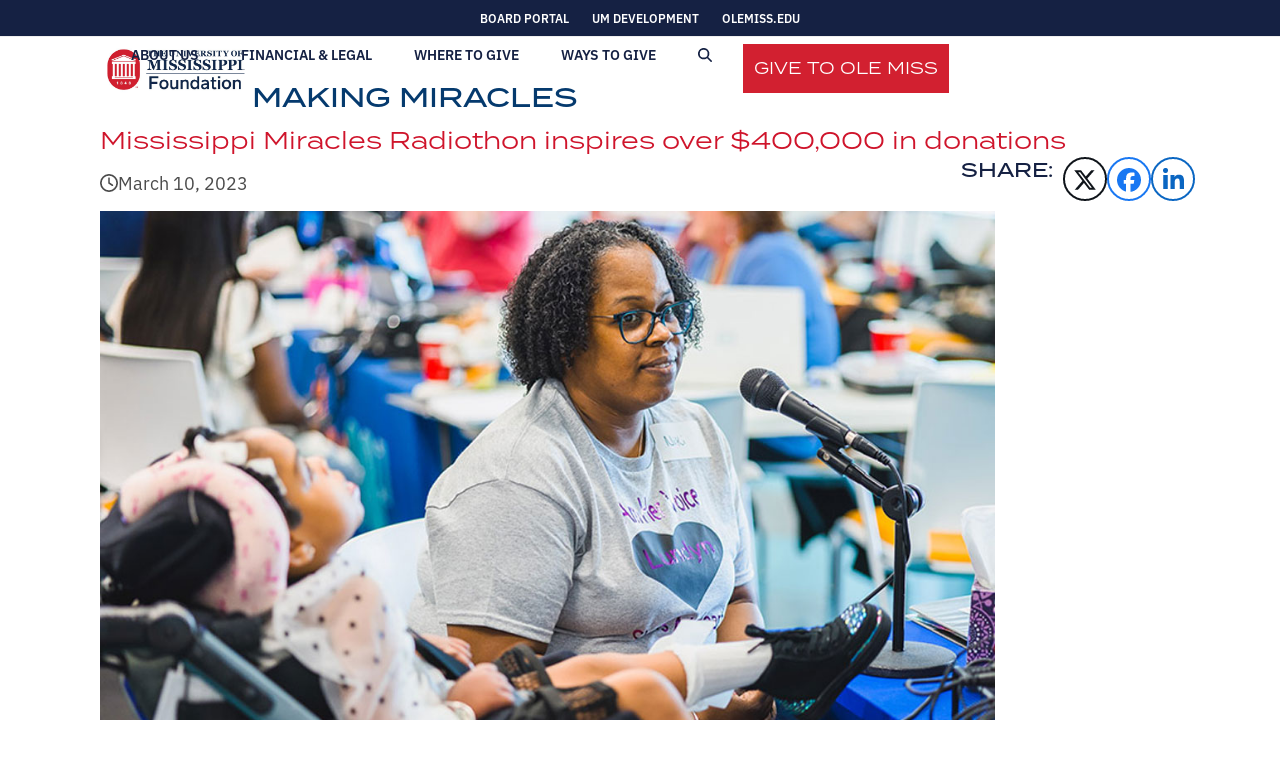

--- FILE ---
content_type: text/html; charset=UTF-8
request_url: https://www.umfoundation.com/2023/03/10/making-miracles/
body_size: 23430
content:
<!DOCTYPE html>
<html dir="ltr" lang="en-US" prefix="og: https://ogp.me/ns#" class="wpex-classic-style">
<head>
<meta charset="UTF-8">
<link rel="profile" href="http://gmpg.org/xfn/11">
<script async src="https://www.googletagmanager.com/gtag/js?id=G-3T4DLS3QY9"></script><script>window.dataLayer = window.dataLayer || [];function gtag(){dataLayer.push(arguments);}gtag('js', new Date());gtag('config', 'G-3T4DLS3QY9', { 'anonymize_ip': true });</script><title>Making Miracles - University of Mississippi Foundation</title>

		<!-- All in One SEO 4.7.3 - aioseo.com -->
		<meta name="description" content="Making Miracles Twenty-four hours of broadcasting added up to $401,703 raised during the 22nd annual Mississippi Miracles Radiothon. Thirteen Digio Strategies radio stations – Y101, Mix 98.7, U.S. 96, 93.5 The Legend and Blues 93.1 in Jackson; Vicksburg stations K Hits 104.5, River 101.3, 92.7 The Touch and 102.1 The Box; and 97 OKK, Q101, Kiss 104.1" />
		<meta name="robots" content="max-snippet:-1, max-image-preview:large, max-video-preview:-1" />
		<link rel="canonical" href="https://www.umfoundation.com/2023/03/10/making-miracles/" />
		<meta name="generator" content="All in One SEO (AIOSEO) 4.7.3" />
		<meta property="og:locale" content="en_US" />
		<meta property="og:site_name" content="University of Mississippi Foundation - Support the University Of Mississippi" />
		<meta property="og:type" content="article" />
		<meta property="og:title" content="Making Miracles - University of Mississippi Foundation" />
		<meta property="og:description" content="Making Miracles Twenty-four hours of broadcasting added up to $401,703 raised during the 22nd annual Mississippi Miracles Radiothon. Thirteen Digio Strategies radio stations – Y101, Mix 98.7, U.S. 96, 93.5 The Legend and Blues 93.1 in Jackson; Vicksburg stations K Hits 104.5, River 101.3, 92.7 The Touch and 102.1 The Box; and 97 OKK, Q101, Kiss 104.1" />
		<meta property="og:url" content="https://www.umfoundation.com/2023/03/10/making-miracles/" />
		<meta property="og:image" content="https://www.umfoundation.com/wp-content/uploads/2023/03/Radiothon30_web.jpg" />
		<meta property="og:image:secure_url" content="https://www.umfoundation.com/wp-content/uploads/2023/03/Radiothon30_web.jpg" />
		<meta property="og:image:width" content="1080" />
		<meta property="og:image:height" content="666" />
		<meta property="article:published_time" content="2023-03-10T20:34:42+00:00" />
		<meta property="article:modified_time" content="2023-03-10T20:34:42+00:00" />
		<meta property="article:publisher" content="https://facebook.com/OleMissGives" />
		<meta name="twitter:card" content="summary_large_image" />
		<meta name="twitter:site" content="@OleMissGives" />
		<meta name="twitter:title" content="Making Miracles - University of Mississippi Foundation" />
		<meta name="twitter:description" content="Making Miracles Twenty-four hours of broadcasting added up to $401,703 raised during the 22nd annual Mississippi Miracles Radiothon. Thirteen Digio Strategies radio stations – Y101, Mix 98.7, U.S. 96, 93.5 The Legend and Blues 93.1 in Jackson; Vicksburg stations K Hits 104.5, River 101.3, 92.7 The Touch and 102.1 The Box; and 97 OKK, Q101, Kiss 104.1" />
		<meta name="twitter:creator" content="@OleMissGives" />
		<meta name="twitter:image" content="https://www.umfoundation.com/wp-content/uploads/2023/03/Radiothon30_web.jpg" />
		<script type="application/ld+json" class="aioseo-schema">
			{"@context":"https:\/\/schema.org","@graph":[{"@type":"BlogPosting","@id":"https:\/\/www.umfoundation.com\/2023\/03\/10\/making-miracles\/#blogposting","name":"Making Miracles - University of Mississippi Foundation","headline":"Making Miracles","author":{"@id":"https:\/\/www.umfoundation.com\/author\/bdabney\/#author"},"publisher":{"@id":"https:\/\/www.umfoundation.com\/#organization"},"image":{"@type":"ImageObject","url":"https:\/\/www.umfoundation.com\/wp-content\/uploads\/2023\/03\/Radiothon30_web.jpg","width":1080,"height":666},"datePublished":"2023-03-10T14:34:42-06:00","dateModified":"2023-03-10T14:34:42-06:00","inLanguage":"en-US","mainEntityOfPage":{"@id":"https:\/\/www.umfoundation.com\/2023\/03\/10\/making-miracles\/#webpage"},"isPartOf":{"@id":"https:\/\/www.umfoundation.com\/2023\/03\/10\/making-miracles\/#webpage"},"articleSection":"Featured Story, Medical"},{"@type":"BreadcrumbList","@id":"https:\/\/www.umfoundation.com\/2023\/03\/10\/making-miracles\/#breadcrumblist","itemListElement":[{"@type":"ListItem","@id":"https:\/\/www.umfoundation.com\/#listItem","position":1,"name":"Home","item":"https:\/\/www.umfoundation.com\/","nextItem":"https:\/\/www.umfoundation.com\/2023\/#listItem"},{"@type":"ListItem","@id":"https:\/\/www.umfoundation.com\/2023\/#listItem","position":2,"name":"2023","item":"https:\/\/www.umfoundation.com\/2023\/","nextItem":"https:\/\/www.umfoundation.com\/2023\/03\/#listItem","previousItem":"https:\/\/www.umfoundation.com\/#listItem"},{"@type":"ListItem","@id":"https:\/\/www.umfoundation.com\/2023\/03\/#listItem","position":3,"name":"March","item":"https:\/\/www.umfoundation.com\/2023\/03\/","nextItem":"https:\/\/www.umfoundation.com\/2023\/03\/10\/#listItem","previousItem":"https:\/\/www.umfoundation.com\/2023\/#listItem"},{"@type":"ListItem","@id":"https:\/\/www.umfoundation.com\/2023\/03\/10\/#listItem","position":4,"name":"10","item":"https:\/\/www.umfoundation.com\/2023\/03\/10\/","nextItem":"https:\/\/www.umfoundation.com\/2023\/03\/10\/making-miracles\/#listItem","previousItem":"https:\/\/www.umfoundation.com\/2023\/03\/#listItem"},{"@type":"ListItem","@id":"https:\/\/www.umfoundation.com\/2023\/03\/10\/making-miracles\/#listItem","position":5,"name":"Making Miracles","previousItem":"https:\/\/www.umfoundation.com\/2023\/03\/10\/#listItem"}]},{"@type":"Organization","@id":"https:\/\/www.umfoundation.com\/#organization","name":"University of Mississippi Foundation","description":"Support the University Of Mississippi","url":"https:\/\/www.umfoundation.com\/","telephone":"+16629155944","logo":{"@type":"ImageObject","url":"https:\/\/umfoundation.com\/wp-content\/uploads\/2021\/11\/UM-Foundation-LogoHorizontal-WhiteBG.png","@id":"https:\/\/www.umfoundation.com\/2023\/03\/10\/making-miracles\/#organizationLogo"},"image":{"@id":"https:\/\/www.umfoundation.com\/2023\/03\/10\/making-miracles\/#organizationLogo"},"sameAs":["https:\/\/facebook.com\/OleMissGives","https:\/\/twitter.com\/OleMissGives","https:\/\/instagram.com\/OleMissGives"]},{"@type":"Person","@id":"https:\/\/www.umfoundation.com\/author\/bdabney\/#author","url":"https:\/\/www.umfoundation.com\/author\/bdabney\/","name":"Bill Dabney","image":{"@type":"ImageObject","@id":"https:\/\/www.umfoundation.com\/2023\/03\/10\/making-miracles\/#authorImage","url":"https:\/\/secure.gravatar.com\/avatar\/eb869e539208e3ec6644f752cb3bf1d277458f69cd43cb42b587b42e5512341f?s=96&d=mm&r=g","width":96,"height":96,"caption":"Bill Dabney"}},{"@type":"WebPage","@id":"https:\/\/www.umfoundation.com\/2023\/03\/10\/making-miracles\/#webpage","url":"https:\/\/www.umfoundation.com\/2023\/03\/10\/making-miracles\/","name":"Making Miracles - University of Mississippi Foundation","description":"Making Miracles Twenty-four hours of broadcasting added up to $401,703 raised during the 22nd annual Mississippi Miracles Radiothon. Thirteen Digio Strategies radio stations \u2013 Y101, Mix 98.7, U.S. 96, 93.5 The Legend and Blues 93.1 in Jackson; Vicksburg stations K Hits 104.5, River 101.3, 92.7 The Touch and 102.1 The Box; and 97 OKK, Q101, Kiss 104.1","inLanguage":"en-US","isPartOf":{"@id":"https:\/\/www.umfoundation.com\/#website"},"breadcrumb":{"@id":"https:\/\/www.umfoundation.com\/2023\/03\/10\/making-miracles\/#breadcrumblist"},"author":{"@id":"https:\/\/www.umfoundation.com\/author\/bdabney\/#author"},"creator":{"@id":"https:\/\/www.umfoundation.com\/author\/bdabney\/#author"},"image":{"@type":"ImageObject","url":"https:\/\/www.umfoundation.com\/wp-content\/uploads\/2023\/03\/Radiothon30_web.jpg","@id":"https:\/\/www.umfoundation.com\/2023\/03\/10\/making-miracles\/#mainImage","width":1080,"height":666},"primaryImageOfPage":{"@id":"https:\/\/www.umfoundation.com\/2023\/03\/10\/making-miracles\/#mainImage"},"datePublished":"2023-03-10T14:34:42-06:00","dateModified":"2023-03-10T14:34:42-06:00"},{"@type":"WebSite","@id":"https:\/\/www.umfoundation.com\/#website","url":"https:\/\/www.umfoundation.com\/","name":"University of Mississippi Foundation","description":"Support the University Of Mississippi","inLanguage":"en-US","publisher":{"@id":"https:\/\/www.umfoundation.com\/#organization"}}]}
		</script>
		<!-- All in One SEO -->

<meta name="viewport" content="width=device-width, initial-scale=1">
<link rel='dns-prefetch' href='//www.umfoundation.com' />
<link rel='dns-prefetch' href='//use.typekit.net' />
<link rel="alternate" type="application/rss+xml" title="University of Mississippi Foundation &raquo; Feed" href="https://www.umfoundation.com/feed/" />
<link rel="alternate" title="oEmbed (JSON)" type="application/json+oembed" href="https://www.umfoundation.com/wp-json/oembed/1.0/embed?url=https%3A%2F%2Fwww.umfoundation.com%2F2023%2F03%2F10%2Fmaking-miracles%2F" />
<link rel="alternate" title="oEmbed (XML)" type="text/xml+oembed" href="https://www.umfoundation.com/wp-json/oembed/1.0/embed?url=https%3A%2F%2Fwww.umfoundation.com%2F2023%2F03%2F10%2Fmaking-miracles%2F&#038;format=xml" />
<style id='wp-img-auto-sizes-contain-inline-css'>
img:is([sizes=auto i],[sizes^="auto," i]){contain-intrinsic-size:3000px 1500px}
/*# sourceURL=wp-img-auto-sizes-contain-inline-css */
</style>
<link rel='stylesheet' id='csvtohtml-css-css' href='https://www.umfoundation.com/wp-content/plugins/csv-to-html/css/wibergsweb183.css?ver=6.9' media='all' />
<link rel='stylesheet' id='csvtohtml-templates-css' href='https://www.umfoundation.com/wp-content/plugins/csv-to-html/css/templates5.css?ver=6.9' media='all' />
<link rel='stylesheet' id='js_composer_front-css' href='https://www.umfoundation.com/wp-content/plugins/js_composer/assets/css/js_composer.min.css?ver=8.7.2' media='all' />
<link rel='stylesheet' id='wpex-fm-ogw5doh-css' href='https://use.typekit.net/ogw5doh.css' media='all' />
<link rel='stylesheet' id='parent-style-css' href='https://www.umfoundation.com/wp-content/themes/Total/style.css?ver=1.0.0' media='all' />
<link rel='stylesheet' id='wpex-style-css' href='https://www.umfoundation.com/wp-content/themes/UM-Foundation/style.css?ver=6.5' media='all' />
<link rel='stylesheet' id='wpex-mobile-menu-breakpoint-max-css' href='https://www.umfoundation.com/wp-content/themes/Total/assets/css/frontend/breakpoints/max.min.css?ver=6.5' media='only screen and (max-width:959px)' />
<link rel='stylesheet' id='wpex-mobile-menu-breakpoint-min-css' href='https://www.umfoundation.com/wp-content/themes/Total/assets/css/frontend/breakpoints/min.min.css?ver=6.5' media='only screen and (min-width:960px)' />
<link rel='stylesheet' id='vcex-shortcodes-css' href='https://www.umfoundation.com/wp-content/themes/Total/assets/css/frontend/vcex-shortcodes.min.css?ver=6.5' media='all' />
<link rel='stylesheet' id='wpex-wpbakery-css' href='https://www.umfoundation.com/wp-content/themes/Total/assets/css/frontend/wpbakery.min.css?ver=6.5' media='all' />
<script src="https://www.umfoundation.com/wp-includes/js/jquery/jquery.min.js?ver=3.7.1" id="jquery-core-js"></script>
<script src="https://www.umfoundation.com/wp-includes/js/jquery/jquery-migrate.min.js?ver=3.4.1" id="jquery-migrate-js"></script>
<script id="csvtohtml-js-js-extra">
var my_ajax_object = {"ajax_url":"https://www.umfoundation.com/wp-admin/admin-ajax.php"};
//# sourceURL=csvtohtml-js-js-extra
</script>
<script src="https://www.umfoundation.com/wp-content/plugins/csv-to-html/js/wibergsweb184.js?ver=6.9" id="csvtohtml-js-js"></script>
<script src="https://www.umfoundation.com/wp-content/plugins/wpo365-login/apps/dist/pintra-redirect.js?ver=23.0" id="pintraredirectjs-js" async></script>
<script id="wpex-core-js-extra">
var wpex_theme_params = {"selectArrowIcon":"\u003Cspan class=\"wpex-select-arrow__icon wpex-icon--sm wpex-flex wpex-icon\" aria-hidden=\"true\"\u003E\u003Csvg viewBox=\"0 0 24 24\" xmlns=\"http://www.w3.org/2000/svg\"\u003E\u003Crect fill=\"none\" height=\"24\" width=\"24\"/\u003E\u003Cg transform=\"matrix(0, -1, 1, 0, -0.115, 23.885)\"\u003E\u003Cpolygon points=\"17.77,3.77 16,2 6,12 16,22 17.77,20.23 9.54,12\"/\u003E\u003C/g\u003E\u003C/svg\u003E\u003C/span\u003E","customSelects":".widget_categories form,.widget_archive select,.vcex-form-shortcode select","scrollToHash":"","localScrollFindLinks":"","localScrollHighlight":"","localScrollUpdateHash":"1","scrollToHashTimeout":"500","localScrollTargets":"li.local-scroll a, a.local-scroll, .local-scroll-link, .local-scroll-link \u003E a,.sidr-class-local-scroll-link,li.sidr-class-local-scroll \u003E span \u003E a,li.sidr-class-local-scroll \u003E a","scrollToBehavior":"smooth"};
//# sourceURL=wpex-core-js-extra
</script>
<script src="https://www.umfoundation.com/wp-content/themes/Total/assets/js/frontend/core.min.js?ver=6.5" id="wpex-core-js" defer data-wp-strategy="defer"></script>
<script id="wpex-inline-js-after">
!function(){const e=document.querySelector("html"),t=()=>{const t=window.innerWidth-document.documentElement.clientWidth;t&&e.style.setProperty("--wpex-scrollbar-width",`${t}px`)};t(),window.addEventListener("resize",(()=>{t()}))}();
//# sourceURL=wpex-inline-js-after
</script>
<script src="https://www.umfoundation.com/wp-content/themes/Total/assets/js/frontend/search/overlay.min.js?ver=6.5" id="wpex-search-overlay-js" defer data-wp-strategy="defer"></script>
<script id="wpex-sticky-topbar-js-extra">
var wpex_sticky_topbar_params = {"breakpoint":"0"};
//# sourceURL=wpex-sticky-topbar-js-extra
</script>
<script src="https://www.umfoundation.com/wp-content/themes/Total/assets/js/frontend/sticky/topbar.min.js?ver=6.5" id="wpex-sticky-topbar-js" defer data-wp-strategy="defer"></script>
<script id="wpex-sticky-header-js-extra">
var wpex_sticky_header_params = {"breakpoint":"960","mobileSupport":"1"};
//# sourceURL=wpex-sticky-header-js-extra
</script>
<script src="https://www.umfoundation.com/wp-content/themes/Total/assets/js/frontend/sticky/header.min.js?ver=6.5" id="wpex-sticky-header-js" defer data-wp-strategy="defer"></script>
<script id="wpex-mobile-menu-full-screen-js-extra">
var wpex_mobile_menu_full_screen_params = {"breakpoint":"959","i18n":{"openSubmenu":"Open submenu of %s","closeSubmenu":"Close submenu of %s"},"openSubmenuIcon":"\u003Cspan class=\"wpex-open-submenu__icon wpex-transition-transform wpex-duration-300 wpex-icon\" aria-hidden=\"true\"\u003E\u003Csvg xmlns=\"http://www.w3.org/2000/svg\" viewBox=\"0 0 448 512\"\u003E\u003Cpath d=\"M201.4 342.6c12.5 12.5 32.8 12.5 45.3 0l160-160c12.5-12.5 12.5-32.8 0-45.3s-32.8-12.5-45.3 0L224 274.7 86.6 137.4c-12.5-12.5-32.8-12.5-45.3 0s-12.5 32.8 0 45.3l160 160z\"/\u003E\u003C/svg\u003E\u003C/span\u003E"};
//# sourceURL=wpex-mobile-menu-full-screen-js-extra
</script>
<script src="https://www.umfoundation.com/wp-content/themes/Total/assets/js/frontend/mobile-menu/full-screen.min.js?ver=6.5" id="wpex-mobile-menu-full-screen-js" defer data-wp-strategy="defer"></script>
<script></script><link rel="https://api.w.org/" href="https://www.umfoundation.com/wp-json/" /><link rel="alternate" title="JSON" type="application/json" href="https://www.umfoundation.com/wp-json/wp/v2/posts/25830" /><link rel="EditURI" type="application/rsd+xml" title="RSD" href="https://www.umfoundation.com/xmlrpc.php?rsd" />
<meta name="generator" content="WordPress 6.9" />
<link rel='shortlink' href='https://www.umfoundation.com/?p=25830' />
<link rel="icon" href="https://www.umfoundation.com/wp-content/uploads/2021/11/favicon-32x32-1.png" sizes="32x32"><link rel="shortcut icon" href="https://www.umfoundation.com/wp-content/uploads/2021/11/favicon-32x32-1.png"><link rel="apple-touch-icon" href="https://www.umfoundation.com/wp-content/uploads/2021/11/apple-icon-57x57-1.png" sizes="57x57" ><link rel="apple-touch-icon" href="https://www.umfoundation.com/wp-content/uploads/2021/11/apple-icon-76x76-1.png" sizes="76x76" ><link rel="apple-touch-icon" href="https://www.umfoundation.com/wp-content/uploads/2021/11/apple-icon-120x120-1.png" sizes="120x120"><link rel="apple-touch-icon" href="https://www.umfoundation.com/wp-content/uploads/2021/11/apple-icon-152x152-1.png" sizes="114x114"><noscript><style>body:not(.content-full-screen) .wpex-vc-row-stretched[data-vc-full-width-init="false"]{visibility:visible;}</style></noscript><script>function setREVStartSize(e){
			//window.requestAnimationFrame(function() {
				window.RSIW = window.RSIW===undefined ? window.innerWidth : window.RSIW;
				window.RSIH = window.RSIH===undefined ? window.innerHeight : window.RSIH;
				try {
					var pw = document.getElementById(e.c).parentNode.offsetWidth,
						newh;
					pw = pw===0 || isNaN(pw) || (e.l=="fullwidth" || e.layout=="fullwidth") ? window.RSIW : pw;
					e.tabw = e.tabw===undefined ? 0 : parseInt(e.tabw);
					e.thumbw = e.thumbw===undefined ? 0 : parseInt(e.thumbw);
					e.tabh = e.tabh===undefined ? 0 : parseInt(e.tabh);
					e.thumbh = e.thumbh===undefined ? 0 : parseInt(e.thumbh);
					e.tabhide = e.tabhide===undefined ? 0 : parseInt(e.tabhide);
					e.thumbhide = e.thumbhide===undefined ? 0 : parseInt(e.thumbhide);
					e.mh = e.mh===undefined || e.mh=="" || e.mh==="auto" ? 0 : parseInt(e.mh,0);
					if(e.layout==="fullscreen" || e.l==="fullscreen")
						newh = Math.max(e.mh,window.RSIH);
					else{
						e.gw = Array.isArray(e.gw) ? e.gw : [e.gw];
						for (var i in e.rl) if (e.gw[i]===undefined || e.gw[i]===0) e.gw[i] = e.gw[i-1];
						e.gh = e.el===undefined || e.el==="" || (Array.isArray(e.el) && e.el.length==0)? e.gh : e.el;
						e.gh = Array.isArray(e.gh) ? e.gh : [e.gh];
						for (var i in e.rl) if (e.gh[i]===undefined || e.gh[i]===0) e.gh[i] = e.gh[i-1];
											
						var nl = new Array(e.rl.length),
							ix = 0,
							sl;
						e.tabw = e.tabhide>=pw ? 0 : e.tabw;
						e.thumbw = e.thumbhide>=pw ? 0 : e.thumbw;
						e.tabh = e.tabhide>=pw ? 0 : e.tabh;
						e.thumbh = e.thumbhide>=pw ? 0 : e.thumbh;
						for (var i in e.rl) nl[i] = e.rl[i]<window.RSIW ? 0 : e.rl[i];
						sl = nl[0];
						for (var i in nl) if (sl>nl[i] && nl[i]>0) { sl = nl[i]; ix=i;}
						var m = pw>(e.gw[ix]+e.tabw+e.thumbw) ? 1 : (pw-(e.tabw+e.thumbw)) / (e.gw[ix]);
						newh =  (e.gh[ix] * m) + (e.tabh + e.thumbh);
					}
					var el = document.getElementById(e.c);
					if (el!==null && el) el.style.height = newh+"px";
					el = document.getElementById(e.c+"_wrapper");
					if (el!==null && el) {
						el.style.height = newh+"px";
						el.style.display = "block";
					}
				} catch(e){
					console.log("Failure at Presize of Slider:" + e)
				}
			//});
		  };</script>
		<style id="wp-custom-css">
			rs-layer-wrap{left:unset !important;width:100% !important;}rs-mask-wrap{width:100%;}#slider-2-slide-3-layer-0{text-align:right !important;width:100% !important;padding-right:150px !important;/*background:blue !important;*/line-break:strict !important;}#slider-2-slide-3-layer-0{text-shadow:5px 10px 20px #000 !important;}/* Give to Ole Miss Button Styling */#menu-item-18221{background:none;color:#ffffff;margin-left:2em;float:right;vertical-align:middle !important;height:49px;margin-top:7px;}#menu-item-18221 a{background:#D22030 !important;line-height:0;height:35px;vertical-align:middle !important;transition:all 0.5s}#menu-item-18221 a span.link-inner{color:#ffffff;font-weight:400 !important;font-family:Termina !important;font-size:16px !important;}#menu-item-18221 a:hover{background:#79131c !important;transition:all 0.5s}.umf-post-types-grid h2{font-family:itc-slimbach;font-size:1em !important;}/* Show thee border shadow on the not stickied top menu header */#site-header-sticky-wrapper.not-sticky #site-header{box-shadow:0px 2px 5px rgba(0,0,0,0.1);}/* Show share higher up the page */.umf-primary-social-share .wpex-social-share__list{text-align:right;margin-top:-40px;}/* Show a sharing label */.umf-primary-social-share .wpex-social-share__list::before{content:"Share:";color:#152143;font-size:1.2em;font-family:"termina";text-transform:uppercase;padding-right:10px;}/* Rules for smaller screens */@media screen and (max-width:768px){/* Break share icons to new line and center */.umf-primary-social-share .wpex-social-share__list{margin:15px !important;text-align:center;}/* Space out the share icons more */.umf-primary-social-share .wpex-social-share__item{margin-right:25px !important;}/* Hide the label */.umf-primary-social-share .wpex-social-share__list::before{content:"";}rs-layer-wrap{left:unset !important;/*left:14% !important;*/width:100%;}#slider-2-slide-3-layer-0{text-align:center !important;width:100% !important;/*background:red !important;*/line-break:strict !important;}#slider-2-slide-3-layer-0{padding-right:0px !important;}}/* Border under each result */.gsc-expansionArea .gsc-webResult{border-bottom:1px solid #aaa !important}/* File Type Highlight */.gs-fileFormatType{color:#D22030 !important;font-weight:bold;}/* Highlight search terms */.gsc-webResult b{background:#B1DDF699;padding:2px}.gcsc-more-maybe-branding-root{display:none}/* Hide border around search box */.gsc-input,.gsc-search-button{border:0 solid #fff}/* Get rid of padding after search box */.gsc-input{padding-right:0 !important}/* Search result tabs colors */.gsc-tabhActive{color:#006BA6 !important;border-color:#006BA6 !important}/* Remove busy search results borders */.gsc-above-wrapper-area,.gsc-above-wrapper-area-container td{border:none !important}.gsc-adBlock{display:none !important}.gsc-search-button-v2{border:4px solid #152143 !important;font-size:14px !important}.gsc-search-button-v2:hover{background:#D22030 !important;border:4px solid #D22030 !important;}span.gscb_a{height:35px;line-height:35px;padding:0 5px !important;margin:0 !important;transition:all 0.25s;width:25px}/* Search Clear Button */.gscb_a:hover{width:80px;color:#006BA6 !important;transform:scale(1.2) translate(-50px);transition:all 0.25s;}.gscb_a:hover::after{content:"Clear";font-size:16px;padding:10px;vertical-align:top}/* Set bg on outer area of the search box */td.gsib_a{background:#f2f2f2;}/* Extra menu spacing */body .navbar-style-one .dropdown-menu >li.menu-item{margin-left:20px !important;transition:all 0.5s;width:auto;}/* Remove menu spacing when small screen */@media screen and (max-width:1200px){body .navbar-style-one .dropdown-menu >li.menu-item{margin-left:0px !important;}#site-header-inner{width:95% !important;max-width:9999px;transition:all 0.5s;}}.full-screen-overlay-nav-content-inner{vertical-align:top;text-align:left;text-transform:uppercase;}.full-screen-overlay-nav{margin-top:64px !important;margin-left:0px !important;padding-bottom:64px !important;overflow:auto !important;height:100% !important;}.full-screen-overlay-nav-content-inner{vertical-align:top !important;padding:0px !important;margin:0px !important;}.full-screen-overlay-nav-menu li a{padding:0px !important;margin:0px !important;font-size:1.8rem;}.full-screen-overlay-nav-menu li{padding:15px !important;margin:0px !important;}.full-screen-overlay-nav-menu .menu-item-18221{background:none;/*#D22030;*/border:none !important;margin:15px !important;font-family:Termina;font-weight:400;text-align:center;font-size:1.4rem !important;padding:10px 20px !important;}.full-screen-overlay-nav-menu .menu-item-18221 a{background:#D22030;width:100%;padding:10px 20px !important;opacity:1 !important;line-height:1.4rem !important;font-size:1.4rem !important;}.full-screen-overlay-nav-menu .menu-item-18221 a:hover{background:#79131c;}.full-screen-overlay-nav-close{display:none !important;}button.full-screen-overlay-nav-close{opacity:1 !important;}.wpex-noscroll .mobile-menu-toggle .wpex-bars{display:none;}.wpex-noscroll .mobile-menu-toggle:hover{text-decoration:none !important;}.wpex-noscroll .mobile-menu-toggle::after{content:"X";font-family:Termina !important;text-decoration:none !important;font-size:2em;line-height:35px;opacity:1 !important;}.full-screen-overlay-nav-menu{overflow:hidden !important;}.full-screen-overlay-nav{top:2000px;opacity:1 !important;transition:all 0.35s;}.full-screen-overlay-nav.visible{top:0px;max-height:9999px;height:100% !important;transition:all 0.35s;}.full-screen-overlay-nav-menu li.menu-item{border-bottom:solid 1px #B1DDF6;padding-top:0px !important;padding-bottom:0px !important;}.full-screen-overlay-nav-menu li.menu-item a{padding-top:15px !important;padding-bottom:15px !important;}/* Hide underline on active mobile menu link */.full-screen-overlay-nav-menu li.wpex-active >a >span.link-inner::after{display:none !important}.full-screen-overlay-nav-menu .sub-menu .sub-menu a::before{content:"-";padding-right:10px;color:#D22030}.full-screen-overlay-nav-menu .sub-menu a{padding-left:10px !important}.full-screen-overlay-nav-menu .sub-menu li{font-size:1em !important;border:0 !important}.full-screen-overlay-nav-menu .sub-menu a{font-size:1em !important;border-bottom:none !important}nav .menu-item a{width:100%}.full-screen-overlay-nav-menu .menu-item-has-children >a{cursor:default}.full-screen-overlay-nav-menu .menu-item-has-children >a::after{content:">";transform:rotate(-0.15turn);position:absolute;right:20px !important;font-size:18px !important;transition:all 0.35s;}.full-screen-overlay-nav-menu .wpex-active >a::after{color:#D22030 !important;margin-top:10px;transform:rotate(0.25turn);transition:all 0.35s;}.non-scroll{height:400px;/* maximum height of the box,feel free to change this! */border:1px solid #152143;}.rec-text-box{height:285px;/* maximum height of the box,feel free to change this! *//*overflow-y:scroll;*//*border:1px solid #152143;*/}.scroll-box{height:400px;/* maximum height of the box,feel free to change this! */overflow-y:scroll;border:1px solid #152143;padding-left:10px;padding-right:10px;}.scroll-box-donor{height:300px;/* maximum height of the box,feel free to change this! */overflow-y:scroll;/*border:1px solid #152143;*/padding-left:10px;padding-right:10px;}.scroll-box2{height:100px;/* maximum height of the box,feel free to change this! */overflow-y:scroll;/*border:1px solid #152143;*/padding-left:10px;padding-right:10px;-ms-overflow-style:none;/* IE and Edge */scrollbar-width:none;/* Firefox */}.scroll-box2::-webkit-scrollbar{display:none;}.no-scroll-box{height:400px;/* maximum height of the box,feel free to change this! */border:1px solid #152143;padding-left:10px;padding-right:10px;}.staff-social{font-size:.9em !important;}.staff-social a{color:#4b4b4b;font-weight:500 !important;font-family:ibm-plex-sans !important;display:block;width:100%;text-decoration:none !important;}.wpex-card-title{font-family:"termina",sans-serif !important;color:#006ba6;}.wpex-card-staff-member-position{font-weight:600 !important;color:#d22030;}.wpex-card-inner{height:100%;}.umf-break-word{word-break:break-word;}.wpex-post-cards-grid{justify-content:center;}.wpo365-mssignin-button{background:#006ba6;padding:20px;border-radius:5px;border:0px;}.wpo365-mssignin-label{color:#ffffff;}/* Newsletter v2 CSS */#preview{margin-left:auto;margin-right:auto;width:750px;}#preview table *{border:none;}#preview *{margin:0px;padding:0px;}.tox-notifications-container{display:none !important;}#finalizeButtons a{background:#152143;color:#ffffff;box-shadow:2px 2px 5px #aaaaaa;border-radius:4px;margin-top:1em;margin-right:1em;padding:13px;}#finalizeButtons a:hover{background:#79131c;text-decoration:none;cursor:pointer;}#finalizeButtons a:active{background:#79131c;box-shadow:none;}.newsletterThumbnail img{border:1px solid;border-color:#cccccc;width:5%;line-height:0px;margin-right:5px;}#newsletter_tabs input[type="url"]{font-size:16px;width:85%;vertical-align:top;margin:0px;padding:6px;background-color:#ffffff;color:#000000}#newsletter_tabs input[type="text"]{font-size:16px;width:93.4%;vertical-align:top;margin:0px;padding:6px;background-color:#ffffff;color:#000000}#newsletter_tabs select{font-size:16px;width:93.4%;vertical-align:top;margin:0px;padding:6px;background-color:#ffffff;color:#000000}#newsletter_tabs button{padding:3px 7px 3px 7px;margin:0px;vertical-align:top;min-width:60px;}.vc_tta.vc_general .vc_tta-tab >a{padding:8px !important;}td.pad{padding:10px !important;}.icons-inner img{max-width:none;}.powered_by_link{display:none;}input[type="search"]{border:1px solid #ccc !important;text-align:left;}.society_list th{display:none;}.society_list{border:1px solid #aaaaaa !important;}.society_list td:nth-child(2){display:none;}.wpb_single_image_caption{bottom:unset !important;top:10px !important;left:unset !important;right:10px !important;}.wpex-card-search-results{padding-bottom:10px;border-bottom:1px solid #dddddd;font-family:'Arial','sans-serif' !important;font-size:16px;font-family:'Arial','sans-serif' !important;}.wpex-card-search-results img{max-height:90px;}.wpex-card-date{font-style:italic;color:#999;}.wpex-card-search-results h2.wpex-card-title{font-size:16px;font-family:'Arial','sans-serif' !important;font-weight:normal;padding:0px;margin:0px;}.wpex-pagination{text-align:center !important;}#edlsearch .edl-search-outer{background:#000 !important;-ms-box-shadow:none !important;-o-box-shadow:none !important;box-shadow:none !important;}#edlsearch{background:#000 !important;-ms-box-shadow:none !important;-o-box-shadow:none !important;box-shadow:none !important;}* .entry-excerpt{font-size:18px !important;}* .vcex-button{font-size:1rem !important;}.button{font-size 1rem !important;}		</style>
		<noscript><style> .wpb_animate_when_almost_visible { opacity: 1; }</style></noscript><style data-type="wpex-css" id="wpex-css">/*COLOR PALETTE*/:root{--wpex-palette-18290-color:#b1ddf6;--wpex-palette-18291-color:#f8edd9;--wpex-palette-18293-color:#ff544a;--wpex-palette-18286-color:#cf142b;--wpex-palette-18287-color:#ffffff;--wpex-palette-18285-color:#152143;--wpex-palette-18288-color:#006ba6;--wpex-palette-18289-color:#48c6e4;--wpex-palette-18292-color:#ffcd6b;}.has-palette-18290-background-color,.wp-block-button__link.has-palette-18290-background-color{background-color:var(--wpex-palette-18290-color);}.has-palette-18290-border-color,.wp-block-button__link.has-palette-18290-border-color{border-color:var(--wpex-palette-18290-color);}.has-palette-18290-color,.wp-block-button__link.has-palette-18290-color{color:var(--wpex-palette-18290-color);}.has-palette-18291-background-color,.wp-block-button__link.has-palette-18291-background-color{background-color:var(--wpex-palette-18291-color);}.has-palette-18291-border-color,.wp-block-button__link.has-palette-18291-border-color{border-color:var(--wpex-palette-18291-color);}.has-palette-18291-color,.wp-block-button__link.has-palette-18291-color{color:var(--wpex-palette-18291-color);}.has-palette-18293-background-color,.wp-block-button__link.has-palette-18293-background-color{background-color:var(--wpex-palette-18293-color);}.has-palette-18293-border-color,.wp-block-button__link.has-palette-18293-border-color{border-color:var(--wpex-palette-18293-color);}.has-palette-18293-color,.wp-block-button__link.has-palette-18293-color{color:var(--wpex-palette-18293-color);}.has-palette-18286-background-color,.wp-block-button__link.has-palette-18286-background-color{background-color:var(--wpex-palette-18286-color);}.has-palette-18286-border-color,.wp-block-button__link.has-palette-18286-border-color{border-color:var(--wpex-palette-18286-color);}.has-palette-18286-color,.wp-block-button__link.has-palette-18286-color{color:var(--wpex-palette-18286-color);}.has-palette-18287-background-color,.wp-block-button__link.has-palette-18287-background-color{background-color:var(--wpex-palette-18287-color);}.has-palette-18287-border-color,.wp-block-button__link.has-palette-18287-border-color{border-color:var(--wpex-palette-18287-color);}.has-palette-18287-color,.wp-block-button__link.has-palette-18287-color{color:var(--wpex-palette-18287-color);}.has-palette-18285-background-color,.wp-block-button__link.has-palette-18285-background-color{background-color:var(--wpex-palette-18285-color);}.has-palette-18285-border-color,.wp-block-button__link.has-palette-18285-border-color{border-color:var(--wpex-palette-18285-color);}.has-palette-18285-color,.wp-block-button__link.has-palette-18285-color{color:var(--wpex-palette-18285-color);}.has-palette-18288-background-color,.wp-block-button__link.has-palette-18288-background-color{background-color:var(--wpex-palette-18288-color);}.has-palette-18288-border-color,.wp-block-button__link.has-palette-18288-border-color{border-color:var(--wpex-palette-18288-color);}.has-palette-18288-color,.wp-block-button__link.has-palette-18288-color{color:var(--wpex-palette-18288-color);}.has-palette-18289-background-color,.wp-block-button__link.has-palette-18289-background-color{background-color:var(--wpex-palette-18289-color);}.has-palette-18289-border-color,.wp-block-button__link.has-palette-18289-border-color{border-color:var(--wpex-palette-18289-color);}.has-palette-18289-color,.wp-block-button__link.has-palette-18289-color{color:var(--wpex-palette-18289-color);}.has-palette-18292-background-color,.wp-block-button__link.has-palette-18292-background-color{background-color:var(--wpex-palette-18292-color);}.has-palette-18292-border-color,.wp-block-button__link.has-palette-18292-border-color{border-color:var(--wpex-palette-18292-color);}.has-palette-18292-color,.wp-block-button__link.has-palette-18292-color{color:var(--wpex-palette-18292-color);}/*FOOTER BUILDER*/#footer-builder{background-color:#152143;}/*TYPOGRAPHY*/:root{--wpex-body-font-family:ibm-plex-sans,sans-serif;--wpex-body-font-weight:500;--wpex-body-font-size:18px;--wpex-body-color:#4b4b4b;--wpex-body-line-height:26px;}:root{--wpex-heading-font-family:termina,sans-serif;--wpex-heading-font-weight:500;--wpex-heading-color:#006ba6;}#top-bar-content{font-family:ibm-plex-sans,sans-serif;font-weight:600;font-size:12px;text-transform:uppercase;}.main-navigation-ul .link-inner{font-family:ibm-plex-sans,sans-serif;font-weight:700;font-size:14px;text-transform:uppercase;}.wpex-mobile-menu,#sidr-main{font-family:ibm-plex-sans,sans-serif;font-weight:600;font-size:18px;text-transform:uppercase;}.page-header .page-header-title{font-family:termina,sans-serif;font-weight:500;font-size:1.5em;line-height:150%;text-transform:uppercase;}.theme-heading{font-family:termina,sans-serif;}.vcex-heading{color:#006ba6;}h1,.wpex-h1{font-family:termina,sans-serif;font-weight:600;font-size:1.2em;color:#cf142b;text-transform:uppercase;}h2,.wpex-h2{font-family:termina,sans-serif;font-weight:500;font-size:1.3em;color:#dd3333;text-transform:capitalize;}h3,.wpex-h3{font-size:1em;color:#006ba6;}h4,.wpex-h4{font-family:ibm-plex-sans,sans-serif;font-weight:100;}/*ADVANCED STYLING CSS*/#site-logo .logo-img{max-height:65px;width:auto;}/*CUSTOMIZER STYLING*/:root{--wpex-link-color:#006ba6;--wpex-hover-heading-link-color:#006ba6;--wpex-hover-link-color:#d22030;--wpex-hover-heading-link-color:#d22030;--wpex-input-border-radius:5px;--wpex-input-font-size:1.2em;--wpex-input-bg:#f2f2f2;--wpex-focus-input-bg:#f2f2f2;--wpex-table-cell-padding:0px;--wpex-social-share-link-sq-dims:40px;--wpex-site-header-shrink-end-height:60px;--wpex-vc-column-inner-margin-bottom:40px;}.page-header.wpex-supports-mods{padding-block-start:40px;padding-block-end:0px;background-color:#ffffff;border-bottom-color:#ffffff;border-top-width:0px;border-bottom-width:0px;}.page-header{margin-block-end:10px;}.page-header.wpex-supports-mods .page-header-title{color:#053a6e;}.wpex-social-share__link{font-size:1.5em;}:root,.site-boxed.wpex-responsive #wrap{--wpex-container-width:1080px;}#top-bar-wrap{background-color:#152143;}.wpex-top-bar-sticky{background-color:#152143;}#top-bar{color:#ffffff;--wpex-text-2:#ffffff;--wpex-text-3:#ffffff;--wpex-text-4:#ffffff;padding-block-start:5px;padding-block-end:5px;}#top-bar-social a.wpex-social-btn-no-style{color:#ffffff;}#top-bar-social a.wpex-social-btn-no-style:hover{color:#006ba6;}.header-padding{padding-block-start:0px;padding-block-end:0px;}.logo-padding{padding-block-start:0px;}#site-navigation-wrap{--wpex-main-nav-link-color:#152143;--wpex-hover-main-nav-link-color:#152143;--wpex-active-main-nav-link-color:#152143;--wpex-hover-main-nav-link-color:#173f91;--wpex-dropmenu-bg:#152143;--wpex-dropmenu-caret-bg:#152143;--wpex-dropmenu-border-color:#152143;--wpex-dropmenu-caret-border-color:#152143;--wpex-megamenu-divider-color:#152143;--wpex-dropmenu-link-color:#ffffff;--wpex-hover-dropmenu-link-color:#d22030;--wpex-hover-dropmenu-link-bg:#152143;}#wpex-searchform-overlay{background-color:#152143;}.full-screen-overlay-nav{background-color:#152143!important;color:#ffffff!important;}.staff-social{font-size:20px;}@media only screen and (min-width:960px){:root{--wpex-content-area-width:75%;--wpex-primary-sidebar-width:25%;}}</style><link rel='stylesheet' id='wpex-hover-animations-css' href='https://www.umfoundation.com/wp-content/themes/Total/assets/css/vendor/hover-css.min.css?ver=2.0.1' media='all' />
<link rel='stylesheet' id='rs-plugin-settings-css' href='//www.umfoundation.com/wp-content/plugins/revslider/sr6/assets/css/rs6.css?ver=6.7.38' media='all' />
<style id='rs-plugin-settings-inline-css'>
#rs-demo-id {}
/*# sourceURL=rs-plugin-settings-inline-css */
</style>
</head>

<body class="wp-singular post-template-default single single-post postid-25830 single-format-standard wp-custom-logo wp-embed-responsive wp-theme-Total wp-child-theme-UM-Foundation wpex-theme wpex-responsive full-width-main-layout no-composer wpex-live-site site-full-width content-full-width has-topbar post-in-category-featured-story post-in-category-catmedical hasnt-overlay-header has-mobile-menu wpex-mobile-toggle-menu-icon_buttons wpex-no-js wpb-js-composer js-comp-ver-8.7.2 vc_responsive">

	
<a href="#content" class="skip-to-content">Skip to content</a>

	
	<span data-ls_id="#site_top" tabindex="-1"></span>
	<div id="outer-wrap" class="wpex-overflow-clip">
		
		
		
		<div id="wrap" class="wpex-clr">

			
			<div id="top-bar-wrap" class="wpex-top-bar-sticky wpex-z-sticky wpex-surface-1 wpex-border-b wpex-border-main wpex-border-solid wpex-text-sm hide-at-mm-breakpoint wpex-text-center wpex-print-hidden">
			<div id="top-bar" class="container wpex-relative wpex-py-15 wpex-text-right wpex-md-text-center">
	<div id="top-bar-content" class="top-bar-centered wpex-clr">
<nav class="top-bar-nav wpex-inline-block" aria-label="Utility menu"><ul id="menu-um-foundation-top-menu" class="top-bar-menu wpex-inline-block wpex-m-0 wpex-list-none wpex-last-mr-0"><li id="menu-item-27876" class="menu-item menu-item-type-custom menu-item-object-custom menu-item-27876"><a href="https://umfoundation.com/bod"><span class="link-inner">Board Portal</span></a></li>
<li id="menu-item-22" class="menu-item menu-item-type-custom menu-item-object-custom menu-item-22"><a href="https://nowandever.olemiss.edu/"><span class="link-inner">UM Development</span></a></li>
<li id="menu-item-23" class="menu-item menu-item-type-custom menu-item-object-custom menu-item-23"><a href="https://www.olemiss.edu/"><span class="link-inner">OLEMISS.EDU</span></a></li>
</ul></nav>
</div>

</div>
		</div>
	<div id="site-header-sticky-wrapper" class="wpex-sticky-header-holder not-sticky wpex-print-hidden">	<header id="site-header" class="header-one wpex-z-sticky fixed-scroll has-sticky-dropshadow dyn-styles wpex-print-hidden wpex-relative wpex-clr">
				<div id="site-header-inner" class="header-one-inner header-padding container wpex-relative wpex-h-100 wpex-py-30 wpex-clr">
<div id="site-logo" class="site-branding header-one-logo logo-padding wpex-flex wpex-items-center wpex-float-left wpex-h-100">
	<div id="site-logo-inner" ><a id="site-logo-link" href="https://www.umfoundation.com/" rel="home" class="main-logo"><img src="https://www.umfoundation.com/wp-content/uploads/2025/03/LongLogo3.png" alt="University of Mississippi Foundation" class="logo-img wpex-h-auto wpex-max-w-100 wpex-align-middle" width="1060" height="65" data-no-retina data-skip-lazy fetchpriority="high"></a></div>

</div>

<div id="site-navigation-wrap" class="navbar-style-one navbar-fixed-height navbar-allows-inner-bg wpex-flush-dropdowns wpex-stretch-megamenus hide-at-mm-breakpoint wpex-clr wpex-print-hidden">
	<nav id="site-navigation" class="navigation main-navigation main-navigation-one wpex-clr" aria-label="Main menu"><ul id="menu-um-foundation-main-menu" class="main-navigation-ul dropdown-menu wpex-dropdown-menu wpex-dropdown-menu--onhover wpex-dropdown-menu--animate"><li id="menu-item-18190" class="menu-item menu-item-type-custom menu-item-object-custom menu-item-has-children menu-item-18190 dropdown"><a href="#"><span class="link-inner">About Us</span></a>
<ul class="sub-menu">
	<li id="menu-item-18195" class="menu-item menu-item-type-post_type menu-item-object-page menu-item-18195"><a href="https://www.umfoundation.com/annual-reports/"><span class="link-inner">Annual Reports</span></a></li>
	<li id="menu-item-18196" class="menu-item menu-item-type-post_type menu-item-object-page menu-item-18196"><a href="https://www.umfoundation.com/brandt-memory-house/"><span class="link-inner">Brandt Memory House</span></a></li>
	<li id="menu-item-27592" class="menu-item menu-item-type-post_type menu-item-object-page menu-item-has-children menu-item-27592 dropdown"><a href="https://www.umfoundation.com/donor-recognition/"><span class="link-inner">Donor Recognition <span class="nav-arrow second-level"><span class="nav-arrow__icon wpex-icon wpex-icon--xs wpex-icon--bidi" aria-hidden="true"><svg xmlns="http://www.w3.org/2000/svg" viewBox="0 0 320 512"><path d="M278.6 233.4c12.5 12.5 12.5 32.8 0 45.3l-160 160c-12.5 12.5-32.8 12.5-45.3 0s-12.5-32.8 0-45.3L210.7 256 73.4 118.6c-12.5-12.5-12.5-32.8 0-45.3s32.8-12.5 45.3 0l160 160z"/></svg></span></span></span></a>
	<ul class="sub-menu">
		<li id="menu-item-29861" class="menu-item menu-item-type-post_type menu-item-object-page menu-item-29861"><a href="https://www.umfoundation.com/fy2024/"><span class="link-inner">FY2024</span></a></li>
		<li id="menu-item-29862" class="menu-item menu-item-type-post_type menu-item-object-page menu-item-29862"><a href="https://www.umfoundation.com/fy2025/"><span class="link-inner">FY2025</span></a></li>
	</ul>
</li>
	<li id="menu-item-20033" class="menu-item menu-item-type-custom menu-item-object-custom menu-item-has-children menu-item-20033 dropdown"><a><span class="link-inner">News <span class="nav-arrow second-level"><span class="nav-arrow__icon wpex-icon wpex-icon--xs wpex-icon--bidi" aria-hidden="true"><svg xmlns="http://www.w3.org/2000/svg" viewBox="0 0 320 512"><path d="M278.6 233.4c12.5 12.5 12.5 32.8 0 45.3l-160 160c-12.5 12.5-32.8 12.5-45.3 0s-12.5-32.8 0-45.3L210.7 256 73.4 118.6c-12.5-12.5-12.5-32.8 0-45.3s32.8-12.5 45.3 0l160 160z"/></svg></span></span></span></a>
	<ul class="sub-menu">
		<li id="menu-item-20031" class="menu-item menu-item-type-post_type menu-item-object-page menu-item-20031"><a href="https://www.umfoundation.com/newsletters/"><span class="link-inner">Foundation News</span></a></li>
		<li id="menu-item-20032" class="menu-item menu-item-type-post_type menu-item-object-page menu-item-20032"><a href="https://www.umfoundation.com/news-archive/"><span class="link-inner">News Archive</span></a></li>
	</ul>
</li>
	<li id="menu-item-18198" class="menu-item menu-item-type-post_type menu-item-object-page menu-item-18198"><a href="https://www.umfoundation.com/our-mission/"><span class="link-inner">Mission Statement</span></a></li>
	<li id="menu-item-18200" class="menu-item menu-item-type-post_type menu-item-object-page menu-item-18200"><a href="https://www.umfoundation.com/board-of-directors/"><span class="link-inner">Board of Directors</span></a></li>
	<li id="menu-item-18201" class="menu-item menu-item-type-post_type menu-item-object-page menu-item-18201"><a href="https://www.umfoundation.com/staff/"><span class="link-inner">Staff</span></a></li>
	<li id="menu-item-28658" class="menu-item menu-item-type-post_type menu-item-object-page menu-item-28658"><a href="https://www.umfoundation.com/our-history/"><span class="link-inner">Our History</span></a></li>
</ul>
</li>
<li id="menu-item-19" class="menu-item menu-item-type-custom menu-item-object-custom menu-item-has-children menu-item-19 dropdown"><a href="#"><span class="link-inner">Financial &#038; Legal</span></a>
<ul class="sub-menu">
	<li id="menu-item-18182" class="menu-item menu-item-type-post_type menu-item-object-page menu-item-18182"><a href="https://www.umfoundation.com/audit-committee/"><span class="link-inner">Audit Committee</span></a></li>
	<li id="menu-item-18183" class="menu-item menu-item-type-post_type menu-item-object-page menu-item-18183"><a href="https://www.umfoundation.com/endowment-information/"><span class="link-inner">Endowment Information</span></a></li>
	<li id="menu-item-18184" class="menu-item menu-item-type-post_type menu-item-object-page menu-item-18184"><a href="https://www.umfoundation.com/services/"><span class="link-inner">Forms</span></a></li>
	<li id="menu-item-18186" class="menu-item menu-item-type-post_type menu-item-object-page menu-item-18186"><a href="https://www.umfoundation.com/joint-committee/"><span class="link-inner">Joint Committee on Investments</span></a></li>
	<li id="menu-item-18189" class="menu-item menu-item-type-post_type menu-item-object-page menu-item-18189"><a href="https://www.umfoundation.com/financial/"><span class="link-inner">Operational and Financial Information</span></a></li>
	<li id="menu-item-18193" class="menu-item menu-item-type-post_type menu-item-object-page menu-item-18193"><a href="https://www.umfoundation.com/whistle/"><span class="link-inner">Whistleblower Procedures</span></a></li>
	<li id="menu-item-30218" class="menu-item menu-item-type-post_type menu-item-object-page menu-item-30218"><a href="https://www.umfoundation.com/what-the-new-tax-law-means-for-your-giving/"><span class="link-inner">What the New Tax Law Means for Your Giving</span></a></li>
</ul>
</li>
<li id="menu-item-18205" class="menu-item menu-item-type-custom menu-item-object-custom menu-item-has-children menu-item-18205 dropdown"><a href="#"><span class="link-inner">Where To Give</span></a>
<ul class="sub-menu">
	<li id="menu-item-18206" class="hidden menu-item menu-item-type-custom menu-item-object-custom menu-item-has-children menu-item-18206 dropdown"><a href="#"><span class="link-inner">Campaign Pillars <span class="nav-arrow second-level"><span class="nav-arrow__icon wpex-icon wpex-icon--xs wpex-icon--bidi" aria-hidden="true"><svg xmlns="http://www.w3.org/2000/svg" viewBox="0 0 320 512"><path d="M278.6 233.4c12.5 12.5 12.5 32.8 0 45.3l-160 160c-12.5 12.5-32.8 12.5-45.3 0s-12.5-32.8 0-45.3L210.7 256 73.4 118.6c-12.5-12.5-12.5-32.8 0-45.3s32.8-12.5 45.3 0l160 160z"/></svg></span></span></span></a>
	<ul class="sub-menu">
		<li id="menu-item-18214" class="menu-item menu-item-type-custom menu-item-object-custom menu-item-18214"><a href="https://nowandever.olemiss.edu/campaign-pillars/building-leaders/"><span class="link-inner">Building Leaders</span></a></li>
		<li id="menu-item-18215" class="menu-item menu-item-type-custom menu-item-object-custom menu-item-18215"><a href="https://nowandever.olemiss.edu/campaign-pillars/creating-economic-opportunity/"><span class="link-inner">Creating Economic Opportunity</span></a></li>
		<li id="menu-item-18216" class="menu-item menu-item-type-custom menu-item-object-custom menu-item-18216"><a href="https://nowandever.olemiss.edu/campaign-pillars/empowering-academic-excellence/"><span class="link-inner">Powering Academic Excellence</span></a></li>
		<li id="menu-item-18217" class="menu-item menu-item-type-custom menu-item-object-custom menu-item-18217"><a href="https://nowandever.olemiss.edu/campaign-pillars/fueling-research-and-innovation/"><span class="link-inner">Fueling Research and Innovation</span></a></li>
	</ul>
</li>
	<li id="menu-item-18207" class="menu-item menu-item-type-custom menu-item-object-custom menu-item-18207"><a href="https://give.olemiss.edu/annual-giving/"><span class="link-inner">Annual Giving</span></a></li>
	<li id="menu-item-18208" class="menu-item menu-item-type-custom menu-item-object-custom menu-item-18208"><a href="https://give.olemiss.edu/where-to-give/athletics-2/"><span class="link-inner">Athletics</span></a></li>
	<li id="menu-item-18209" class="menu-item menu-item-type-custom menu-item-object-custom menu-item-18209"><a href="https://give.olemiss.edu/where-to-give/cultural-arts/"><span class="link-inner">Culture &#038; Arts</span></a></li>
	<li id="menu-item-18210" class="menu-item menu-item-type-custom menu-item-object-custom menu-item-18210"><a href="https://nowandever.olemiss.edu/initiatives/"><span class="link-inner">Initiatives</span></a></li>
	<li id="menu-item-18211" class="menu-item menu-item-type-custom menu-item-object-custom menu-item-18211"><a href="http://umlegacy.org/"><span class="link-inner">Planned Giving</span></a></li>
	<li id="menu-item-18212" class="menu-item menu-item-type-custom menu-item-object-custom menu-item-18212"><a href="https://give.olemiss.edu/where-to-give/ole-miss-womens-council/"><span class="link-inner">Ole Miss Women&#8217;s Council</span></a></li>
	<li id="menu-item-18213" class="menu-item menu-item-type-custom menu-item-object-custom menu-item-18213"><a href="https://give.olemiss.edu/schools-and-units/"><span class="link-inner">Schools and Units</span></a></li>
</ul>
</li>
<li id="menu-item-29314" class="menu-item menu-item-type-custom menu-item-object-custom menu-item-has-children menu-item-29314 dropdown"><a href="#"><span class="link-inner">Ways to Give</span></a>
<ul class="sub-menu">
	<li id="menu-item-29304" class="menu-item menu-item-type-custom menu-item-object-custom menu-item-29304"><a href="https://umfoundation.givingfuel.com/nowandever"><span class="link-inner">Online</span></a></li>
	<li id="menu-item-29294" class="menu-item menu-item-type-post_type menu-item-object-page menu-item-29294"><a href="https://www.umfoundation.com/bank-draft/"><span class="link-inner">Bank Draft</span></a></li>
	<li id="menu-item-29300" class="menu-item menu-item-type-post_type menu-item-object-page menu-item-29300"><a href="https://www.umfoundation.com/wire-transfer/"><span class="link-inner">Wire Transfer</span></a></li>
	<li id="menu-item-29307" class="menu-item menu-item-type-custom menu-item-object-custom menu-item-29307"><a href="https://www.umfoundation.com/wp-content/uploads/Forms/Making%20a%20Gift%20of%20Securities.pdf?swcfpc=1"><span class="link-inner">Stock and Securities</span></a></li>
	<li id="menu-item-29308" class="menu-item menu-item-type-custom menu-item-object-custom menu-item-29308"><a href="https://www.umfoundation.com/matching-gift-employer-search/"><span class="link-inner">Employee Matching</span></a></li>
	<li id="menu-item-29298" class="menu-item menu-item-type-post_type menu-item-object-page menu-item-29298"><a href="https://www.umfoundation.com/payroll-deduction/"><span class="link-inner">Payroll Deduction</span></a></li>
	<li id="menu-item-29297" class="menu-item menu-item-type-post_type menu-item-object-page menu-item-29297"><a href="https://www.umfoundation.com/mail/"><span class="link-inner">Mail</span></a></li>
	<li id="menu-item-29311" class="menu-item menu-item-type-custom menu-item-object-custom menu-item-29311"><a href="https://umlegacy.org/"><span class="link-inner">Deferred &#038; Planned Giving</span></a></li>
	<li id="menu-item-29312" class="menu-item menu-item-type-custom menu-item-object-custom menu-item-29312"><a href="https://givetoathletics.com/"><span class="link-inner">Athletics Memberships</span></a></li>
	<li id="menu-item-29313" class="menu-item menu-item-type-custom menu-item-object-custom menu-item-29313"><a href="https://umc.edu/Development/How-to-Give.html"><span class="link-inner">Medical Center</span></a></li>
	<li id="menu-item-29230" class="menu-item menu-item-type-post_type menu-item-object-page menu-item-29230"><a href="https://www.umfoundation.com/honorary-or-memorial-fund-opportunities/"><span class="link-inner">Honorary or Memorial Fund Opportunities</span></a></li>
</ul>
</li>
<li id="menu-item-18221" class="menu-item menu-item-type-custom menu-item-object-custom menu-item-18221"><a title="Give To Ole Miss" target="_blank" rel="noopener" href="https://www.umfoundation.com/give"><span class="link-inner">Give To Ole Miss</span></a></li>
<li class="search-toggle-li menu-item wpex-menu-extra no-icon-margin"><a href="#" class="site-search-toggle search-overlay-toggle" role="button" aria-expanded="false" aria-controls="wpex-searchform-overlay" aria-label="Search"><span class="link-inner"><span class="wpex-menu-search-text wpex-hidden">Search</span><span class="wpex-menu-search-icon wpex-icon" aria-hidden="true"><svg xmlns="http://www.w3.org/2000/svg" viewBox="0 0 512 512"><path d="M416 208c0 45.9-14.9 88.3-40 122.7L502.6 457.4c12.5 12.5 12.5 32.8 0 45.3s-32.8 12.5-45.3 0L330.7 376c-34.4 25.2-76.8 40-122.7 40C93.1 416 0 322.9 0 208S93.1 0 208 0S416 93.1 416 208zM208 352a144 144 0 1 0 0-288 144 144 0 1 0 0 288z"/></svg></span></span></a></li></ul></nav>
</div>


<div id="mobile-menu" class="wpex-mobile-menu-toggle show-at-mm-breakpoint wpex-flex wpex-items-center wpex-absolute wpex-top-50 -wpex-translate-y-50 wpex-right-0">
	<div class="wpex-inline-flex wpex-items-center"><a href="#" class="mobile-menu-toggle" role="button" aria-expanded="false"><span class="mobile-menu-toggle__icon wpex-flex"><span class="wpex-hamburger-icon wpex-hamburger-icon--inactive wpex-hamburger-icon--animate" aria-hidden="true"><span></span></span></span><span class="screen-reader-text" data-open-text>Open mobile menu</span><span class="screen-reader-text" data-open-text>Close mobile menu</span></a></div>
</div>

</div>
			</header>
</div>
			
			<main id="main" class="site-main wpex-clr">

				
<header class="page-header default-page-header wpex-relative wpex-mb-40 wpex-surface-2 wpex-py-20 wpex-border-t wpex-border-b wpex-border-solid wpex-border-surface-3 wpex-text-2 wpex-supports-mods">

	
	<div class="page-header-inner container">
<div class="page-header-content">

<h1 class="page-header-title wpex-block wpex-m-0 wpex-text-2xl">

	<span>Making Miracles</span>

</h1>

</div></div>

	
</header>


<div id="content-wrap"  class="container wpex-clr">

	
	<div id="primary" class="content-area wpex-clr">

		
		<div id="content" class="site-content wpex-clr">

			
			<style>.vc_custom_1637727551593{margin: 0px !important;padding: 0px !important;border: 0px initial !important;}.vc_custom_1637551603417{margin-bottom: 0px !important;border-bottom-width: 0px !important;padding-bottom: 10px !important;}.vc_custom_1637727543290{margin: 0px !important;padding: 0px !important;border: 0px initial !important;}.vc_custom_1638321741143{margin-top: 0px !important;margin-right: 0px !important;margin-bottom: 0px !important;margin-left: 0px !important;border-top-width: 0px !important;border-right-width: 0px !important;border-bottom-width: 0px !important;border-left-width: 0px !important;padding-top: 0px !important;padding-right: 0px !important;padding-bottom: 0px !important;padding-left: 0px !important;}.vc_custom_1638322089281{margin-top: 0px !important;margin-right: 0px !important;margin-bottom: 0px !important;margin-left: 0px !important;padding-top: 0px !important;padding-right: 0px !important;padding-bottom: 0px !important;padding-left: 0px !important;}.vc_custom_1728088281539{margin-top: 0px !important;margin-right: 0px !important;margin-bottom: 0px !important;margin-left: 0px !important;padding-top: 0px !important;padding-right: 0px !important;padding-bottom: 0px !important;padding-left: 0px !important;}.vc_custom_1637549607758{margin-top: 0px !important;margin-right: 0px !important;margin-bottom: 0px !important;margin-left: 0px !important;padding-top: 0px !important;padding-right: 0px !important;padding-bottom: 0px !important;padding-left: 0px !important;}.vc_custom_1637549715257{margin-top: -5px !important;padding-top: 15px !important;padding-right: 15px !important;padding-bottom: 15px !important;padding-left: 15px !important;background-color: #152143 !important;}.vc_custom_1637717004506{margin-top: 0px !important;margin-right: 0px !important;margin-bottom: 0px !important;margin-left: 0px !important;padding-top: 0px !important;padding-right: 0px !important;padding-bottom: 0px !important;padding-left: 0px !important;}</style><div class="custom-singular-template entry wpex-clr"><div class="vc_row wpb_row vc_row-fluid vc_custom_1637727551593 wpex-relative wpex-vc_row-has-fill wpex-vc-reset-negative-margin"><div class="wpb_column vc_column_container vc_col-sm-12 wpex-vc_col-has-fill"><div class="vc_column-inner vc_custom_1637727543290"><div class="wpb_wrapper"><style>.vcex-custom-field.vcex_6968052ba3c1d,.vcex-custom-field.vcex_6968052ba3c1d a{color:var(--wpex-palette-18286-color);}.vcex-custom-field.vcex_6968052ba3c1d{font-size:1.3em;font-family:termina, sans-serif;font-weight:400;}</style><div class="vcex-custom-field vcex-module wpex-clr vc_custom_1638321741143 vcex_6968052ba3c1d">Mississippi Miracles Radiothon inspires over $400,000 in donations</div><div class="vc_empty_space"   style="height: 20px"><span class="vc_empty_space_inner"></span></div><style>.vcex-post-meta.vcex_6968052ba45c0{font-size:1em;line-height:100%;}</style><ul class="vcex-post-meta meta vcex-module wpex-flex wpex-flex-wrap wpex-items-center vc_custom_1638322089281 vcex_6968052ba45c0"><li class="meta-date"><span class="meta-icon wpex-icon" aria-hidden="true"><svg xmlns="http://www.w3.org/2000/svg" viewBox="0 0 512 512"><path d="M464 256A208 208 0 1 1 48 256a208 208 0 1 1 416 0zM0 256a256 256 0 1 0 512 0A256 256 0 1 0 0 256zM232 120V256c0 8 4 15.5 10.7 20l96 64c11 7.4 25.9 4.4 33.3-6.7s4.4-25.9-6.7-33.3L280 243.2V120c0-13.3-10.7-24-24-24s-24 10.7-24 24z"/></svg></span><time datetime="2023-03-10">March 10, 2023</time></li></ul><div class="vc_empty_space"   style="height: 5px"><span class="vc_empty_space_inner"></span></div></div></div></div></div><div class="vc_row wpb_row vc_row-fluid umf-primary-social-share vc_custom_1637551603417 wpex-relative wpex-vc_row-has-fill wpex-vc-reset-negative-margin"><div class="wpb_column vc_column_container vc_col-sm-12 vc_col-lg-offset-0 vc_col-lg-12 vc_col-md-12"><div class="vc_column-inner vc_custom_1728088281539"><div class="wpb_wrapper">	<div class="vcex-social-share vcex-module" id="page-social-share">
				<div class="wpex-social-share style-rounded position-horizontal wpex-mx-auto disable-labels wpex-print-hidden" data-target="_blank" data-source="https%3A%2F%2Fwww.umfoundation.com%2F" data-url="https%3A%2F%2Fwww.umfoundation.com%2F2023%2F03%2F10%2Fmaking-miracles%2F" data-title="Making Miracles" data-image="https%3A%2F%2Fwww.umfoundation.com%2Fwp-content%2Fuploads%2F2023%2F03%2FRadiothon30_web.jpg" data-twitter-handle="OleMissGives" data-summary="Twenty-four%20hours%20of%20broadcasting%20added%20up%20to%20%24401%2C703%20raised%20during%20the%2022nd%20annual%20Mississippi%20Miracles%20Radiothon.%20Thirteen%20Digio%20Strategies%20radio%20stations%20%E2%80%93%20Y101%2C%20Mix%2098.7%2C%20U.S.%2096%2C%2093.5%20The%20Legend">
			
	<ul class="wpex-social-share__list wpex-m-0 wpex-p-0 wpex-list-none wpex-justify-end wpex-flex wpex-flex-wrap wpex-gap-5">			<li class="wpex-social-share__item wpex-m-0 wpex-p-0 wpex-inline-block">
									<a href="#" role="button" class="wpex-social-share__link wpex-social-share__link--x-twitter wpex-x-twitter wpex-flex wpex-items-center wpex-justify-center wpex-no-underline wpex-gap-10 wpex-duration-150 wpex-transition-colors wpex-social-share__link--sq wpex-social-border wpex-social-color wpex-rounded-full wpex-box-content wpex-border-2 wpex-border-solid wpex-border-current wpex-surface-1" aria-label="Post on X">
				<span class="wpex-social-share__icon"><span class="wpex-icon" aria-hidden="true"><svg xmlns="http://www.w3.org/2000/svg" viewBox="0 0 512 512"><path d="M389.2 48h70.6L305.6 224.2 487 464H345L233.7 318.6 106.5 464H35.8L200.7 275.5 26.8 48H172.4L272.9 180.9 389.2 48zM364.4 421.8h39.1L151.1 88h-42L364.4 421.8z"/></svg></span></span>				</a>
			</li>
					<li class="wpex-social-share__item wpex-m-0 wpex-p-0 wpex-inline-block">
									<a href="#" role="button" class="wpex-social-share__link wpex-social-share__link--facebook wpex-facebook wpex-flex wpex-items-center wpex-justify-center wpex-no-underline wpex-gap-10 wpex-duration-150 wpex-transition-colors wpex-social-share__link--sq wpex-social-border wpex-social-color wpex-rounded-full wpex-box-content wpex-border-2 wpex-border-solid wpex-border-current wpex-surface-1" aria-label="Share on Facebook">
				<span class="wpex-social-share__icon"><span class="wpex-icon" aria-hidden="true"><svg xmlns="http://www.w3.org/2000/svg" viewBox="0 0 512 512"><path d="M512 256C512 114.6 397.4 0 256 0S0 114.6 0 256C0 376 82.7 476.8 194.2 504.5V334.2H141.4V256h52.8V222.3c0-87.1 39.4-127.5 125-127.5c16.2 0 44.2 3.2 55.7 6.4V172c-6-.6-16.5-1-29.6-1c-42 0-58.2 15.9-58.2 57.2V256h83.6l-14.4 78.2H287V510.1C413.8 494.8 512 386.9 512 256h0z"/></svg></span></span>				</a>
			</li>
					<li class="wpex-social-share__item wpex-m-0 wpex-p-0 wpex-inline-block">
									<a href="#" role="button" class="wpex-social-share__link wpex-social-share__link--linkedin wpex-linkedin wpex-flex wpex-items-center wpex-justify-center wpex-no-underline wpex-gap-10 wpex-duration-150 wpex-transition-colors wpex-social-share__link--sq wpex-social-border wpex-social-color wpex-rounded-full wpex-box-content wpex-border-2 wpex-border-solid wpex-border-current wpex-surface-1" aria-label="Share on LinkedIn">
				<span class="wpex-social-share__icon"><span class="wpex-icon" aria-hidden="true"><svg xmlns="http://www.w3.org/2000/svg" viewBox="0 0 448 512"><path d="M100.3 448H7.4V148.9h92.9zM53.8 108.1C24.1 108.1 0 83.5 0 53.8a53.8 53.8 0 0 1 107.6 0c0 29.7-24.1 54.3-53.8 54.3zM447.9 448h-92.7V302.4c0-34.7-.7-79.2-48.3-79.2-48.3 0-55.7 37.7-55.7 76.7V448h-92.8V148.9h89.1v40.8h1.3c12.4-23.5 42.7-48.3 87.9-48.3 94 0 111.3 61.9 111.3 142.3V448z"/></svg></span></span>				</a>
			</li>
		</ul>
			</div>
			</div>
</div></div></div></div><div class="vc_row wpb_row vc_row-fluid wpex-relative"><div class="wpb_column vc_column_container vc_col-sm-10"><div class="vc_column-inner"><div class="wpb_wrapper"><div class="vcex-post-media vcex-module wpex-mb-0 vc_custom_1637549607758"><img width="1080" height="666" src="https://www.umfoundation.com/wp-content/uploads/2023/03/Radiothon30_web.jpg" class="wpex-align-center" alt="" loading="lazy" decoding="async" srcset="https://www.umfoundation.com/wp-content/uploads/2023/03/Radiothon30_web.jpg 1080w, https://www.umfoundation.com/wp-content/uploads/2023/03/Radiothon30_web-300x185.jpg 300w, https://www.umfoundation.com/wp-content/uploads/2023/03/Radiothon30_web-1024x631.jpg 1024w, https://www.umfoundation.com/wp-content/uploads/2023/03/Radiothon30_web-768x474.jpg 768w" sizes="auto, (max-width: 1080px) 100vw, 1080px" /></div><style>.vcex-custom-field.vcex_6968052ba634d,.vcex-custom-field.vcex_6968052ba634d a{color:var(--wpex-palette-18287-color);}</style><div class="vcex-custom-field vcex-module wpex-clr vc_custom_1637549715257 post-image-caption vcex_6968052ba634d">Nikita Roberts of Jackson, mom to Lundyn, talks with on-air personalities during the 22nd annual Mississippi Miracles Radiothon.</div><div class="vc_empty_space"   style="height: 15px"><span class="vc_empty_space_inner"></span></div>
<div class="vcex-post-content vc_custom_1637717004506">
	
					<div class="vcex-post-content-c wpex-clr"><p>Twenty-four hours of broadcasting added up to $401,703 raised during the 22nd annual Mississippi Miracles Radiothon.</p>
<p>Thirteen Digio Strategies radio stations – Y101, Mix 98.7, U.S. 96, 93.5 The Legend and Blues 93.1 in Jackson; Vicksburg stations K Hits 104.5, River 101.3, 92.7 The Touch and 102.1 The Box; and 97 OKK, Q101, Kiss 104.1 and 95.1 The Beat of Meridian – were on the air from 6 a.m. to 6 p.m. March 2 and 3, sharing stories from Children’s of Mississippi patients and their families.</p>
<figure id="attachment_25832" aria-describedby="caption-attachment-25832" style="width: 180px" class="wp-caption alignleft"><img decoding="async" class="size-full wp-image-25832" src="https://www.umfoundation.com/wp-content/uploads/2023/03/Radiothon5_web.jpg" alt="" width="180" height="238" /><figcaption id="caption-attachment-25832" class="wp-caption-text">Children&#8217;s of Mississippi patient Dempsey Donahoo of Madison puts on headphones for an interview during the Mississippi Miracles Radiothon.</figcaption></figure>
<p>Listeners and sponsors teamed up to raise funds to support the Children’s of Mississippi mission of helping all the children in the state reach their full potential. Radiothon donations raise funds for items that contribute to the care and comfort of patients and their families.</p>
<p>During the past 22 years, more than $7.94 million has been raised.</p>
<p>The amount raised is a testament to the giving spirit of Mississippians, said Kathryne Lewis, a University of Mississippi Medical Center development liaison.</p>
<p>“Mississippi’s many businesses and individuals show their love for children and families through Mississippi Miracles Radiothon to support the health care children need,” she said. “The amount raised each year comes from donations of every size, and each of them comes from the heart.”</p>
<figure id="attachment_25833" aria-describedby="caption-attachment-25833" style="width: 300px" class="wp-caption alignright"><img fetchpriority="high" decoding="async" class="size-medium wp-image-25833" src="https://www.umfoundation.com/wp-content/uploads/2023/03/Radiothon27_web-300x185.jpg" alt="" width="300" height="185" srcset="https://www.umfoundation.com/wp-content/uploads/2023/03/Radiothon27_web-300x185.jpg 300w, https://www.umfoundation.com/wp-content/uploads/2023/03/Radiothon27_web-1024x631.jpg 1024w, https://www.umfoundation.com/wp-content/uploads/2023/03/Radiothon27_web-768x474.jpg 768w, https://www.umfoundation.com/wp-content/uploads/2023/03/Radiothon27_web.jpg 1080w" sizes="(max-width: 300px) 100vw, 300px" /><figcaption id="caption-attachment-25833" class="wp-caption-text">Children&#8217;s of Mississippi patient De&#8217;Nahri Middleton of Jackson talks with on-air personalities during Mississippi Miracles Radiothon.</figcaption></figure>
<p>De’Nahri Middleton has been a regular at Radiothon. Now 12 and a sixth-grader at Northwest Middle School in Jackson, De’Nahri, who has undergone 10 surgeries in 11 years to treat his kidney disease, has created a Kidneyman superhero.</p>
<p>“In my mind, you’re the superhero,” said Scott Steele, marketing specialist and an on-air personality for 93.5 The Legend.</p>
<p>Having started life with care from Children’s of Mississippi, De’Nahri had praise for the state’s only children’s hospital. “I love Children’s of Mississippi,” he said. “The doctors and nurses here have helped me make it to 12.”</p>
<p>Jacquelyn Brown of Bogue Chitto, mom to Lynleigh Grace Brown, agrees. A maternal fetal sonographer, Brown discovered a congenital heart defect in her daughter’s heart before she was born. Lynleigh, at 2, has already had open heart surgery at Children’s of Mississippi and may have more procedures ahead.</p>
<p>“Children’s of Mississippi is the best of the best,” Brown said. “You never know if you’re going to need this place, but it happens. I thank God the children’s hospital is here because otherwise we would have had to travel out of state for care.”</p>
<figure id="attachment_25834" aria-describedby="caption-attachment-25834" style="width: 180px" class="wp-caption alignleft"><img decoding="async" class="size-full wp-image-25834" src="https://www.umfoundation.com/wp-content/uploads/2023/03/Radiothon23_web.jpg" alt="" width="180" height="238" /><figcaption id="caption-attachment-25834" class="wp-caption-text">Evan Renfroe of Lena, who has grown up with spina bifida care from Children&#8217;s of Mississippi, smiles during a radio interview.</figcaption></figure>
<p>Born with spina bifida, Evan Renfroe of Lena gets care from Children’s of Mississippi experts in urology, neurology, ophthalmology, orthopaedics, plastic surgery and physical therapy. The 14-year-old said of his doctors, “They take (patients) from their brokenness and build them back up into mighty and strong.”</p>
<p>Kim Allen, a U.S. 96 on-air personality, is a mother and grandmother. “I’m thankful to know that if our family needed Children’s of Mississippi that it’s here for us.”</p>
<p>Harper Ricks of Carrollton refers to Children’s of Mississippi as “Bubba’s hospital.”</p>
<p>Her brother Wade celebrated his first birthday by getting an on-the-air serenade from Mix 98.7 broadcasters during Radiothon, just a few months after having surgery at the Kathy and Joe Sanderson Tower for craniosynostosis, a condition in which the bones in a baby’s skull fuse together too soon. The procedure at the Stephanie and Mitchell Morris Center for Cleft and Craniofacial Research and Innovation at Children’s of Mississippi gave his brain room to grow, said mom Laura Ricks.</p>
<figure id="attachment_25835" aria-describedby="caption-attachment-25835" style="width: 300px" class="wp-caption alignright"><img loading="lazy" decoding="async" class="size-medium wp-image-25835" src="https://www.umfoundation.com/wp-content/uploads/2023/03/Radiothon54_web-300x184.jpg" alt="" width="300" height="184" srcset="https://www.umfoundation.com/wp-content/uploads/2023/03/Radiothon54_web-300x184.jpg 300w, https://www.umfoundation.com/wp-content/uploads/2023/03/Radiothon54_web-1024x630.jpg 1024w, https://www.umfoundation.com/wp-content/uploads/2023/03/Radiothon54_web-768x472.jpg 768w, https://www.umfoundation.com/wp-content/uploads/2023/03/Radiothon54_web.jpg 1080w" sizes="auto, (max-width: 300px) 100vw, 300px" /><figcaption id="caption-attachment-25835" class="wp-caption-text">Dr. Jennifer Shores says hello to one of her patients, Ward Phillips of Madison, as his mom, Abbey, left, does a radio interview.</figcaption></figure>
<p>Thanks to care at the Center for Cancer and Blood Disorders at Children’s of Mississippi, Mary Mosley Pickering is beating acute lymphoblastic leukemia, said her mom, Jessica Pickering of Philadelphia.</p>
<p>“Going from the Emergency Department to the hospital, going to clinic visits and getting chemo twice a week – it&#8217;s a lot,” Pickering said during a radio interview, “but everyone at Children’s of Mississippi took care of her and our family. They knew this was hard for us.”</p>
<p>They still do, Pickering said. Mary Mosley, now in the long-term maintenance phase of her treatment, “gets hugged on from the moment she walks in.”</p>
<p>The Mississippi Miracles Radiothon may be over, but the giving continues online or by texting GROW to 51555.</p>
<p>To support the University of Mississippi Medical Center, visit <a href="http://www.umc.edu/givenow/">http://www.umc.edu/givenow/</a> or contact Meredith Aldridge, executive director of development, at 601-815-7469 or <a href="mailto:mmaldridge@umc.edu">mmaldridge@umc.edu</a>.</p>
<p><em>By Annie Oeth/UMMC Public Affairs</em></p>
</div>

							</div>
</div></div></div></div>
</div>
			
		</div>

		
	</div>

	
</div>


			
<div class="post-pagination-wrap wpex-py-20 wpex-border-solid wpex-border-t wpex-border-main wpex-print-hidden">
	<ul class="post-pagination container wpex-flex wpex-justify-between wpex-list-none"><li class="post-prev wpex-flex-grow wpex-mr-10"><a href="https://www.umfoundation.com/2023/03/08/benefiting-business-majors/" rel="prev"><span class="wpex-mr-10 wpex-icon wpex-icon--xs wpex-icon--bidi" aria-hidden="true"><svg xmlns="http://www.w3.org/2000/svg" viewBox="0 0 320 512"><path d="M9.4 233.4c-12.5 12.5-12.5 32.8 0 45.3l192 192c12.5 12.5 32.8 12.5 45.3 0s12.5-32.8 0-45.3L77.3 256 246.6 86.6c12.5-12.5 12.5-32.8 0-45.3s-32.8-12.5-45.3 0l-192 192z"/></svg></span><span class="screen-reader-text">previous post: </span>Benefiting Business Majors</a></li><li class="post-next wpex-flex-grow wpex-ml-10 wpex-text-right"><a href="https://www.umfoundation.com/2023/03/13/supporting-a-unique-program/" rel="next"><span class="screen-reader-text">next post: </span>Supporting a Unique Program<span class="wpex-ml-10 wpex-icon wpex-icon--xs wpex-icon--bidi" aria-hidden="true"><svg xmlns="http://www.w3.org/2000/svg" viewBox="0 0 320 512"><path d="M310.6 233.4c12.5 12.5 12.5 32.8 0 45.3l-192 192c-12.5 12.5-32.8 12.5-45.3 0s-12.5-32.8 0-45.3L242.7 256 73.4 86.6c-12.5-12.5-12.5-32.8 0-45.3s32.8-12.5 45.3 0l192 192z"/></svg></span></a></li></ul>
</div>

		</main>

		
		

	<footer id="footer-builder" class="footer-builder">
		<div class="footer-builder-content container entry wpex-clr">
			<style>.vc_custom_1637544120564{padding: 20px !important;}.vc_custom_1637544061555{margin: 0px !important;padding: 0px !important;border: 0px initial !important;}</style><div class="vc_row wpb_row vc_row-fluid vc_custom_1637544120564 vc_row-o-content-middle vc_row-flex wpex-relative"><div class="wpb_column vc_column_container vc_col-sm-12 wpex-vc_col-has-fill"><div class="vc_column-inner vc_custom_1637544061555"><div class="wpb_wrapper"><style>.vcex-social-links.vcex_6968052bb28bf{font-size:1.5em;}.vcex-social-links.vcex_6968052bb28bf .vcex-social-links__item{color:#ffffff;background:#152143;border-color:#ffffff;}.vcex-social-links.vcex_6968052bb28bf .vcex-social-links__item:hover{color:#ffffff;background:#152143;}</style><div class="vcex-flex-container vcex-module wpex-flex wpex-gap-20 wpex-flex-wrap vcex-flex-container--items_grow wpex-flex-col wpex-sm-flex-row wpex-sm-items-center wpex-sm-justify-center vcex-flex-container_6968052bb14e3">
	<div style="color:#ffffff;font-family:ibm-plex-sans, sans-serif;font-size:16px;font-weight:500;line-height:1.3em;" class="wpb_text_column has-custom-color wpex-child-inherit-color hide-at-mm-breakpoint wpb_content_element" >
		<div class="wpb_wrapper">
			<h3 style="margin: 0px;font-weight: bold;text-align: right"><span  style="color:000;margin-right:20px;font-size:32px;" class="wpex-icon" aria-hidden="true"><svg xmlns="http://www.w3.org/2000/svg" viewBox="0 0 640 512"><path d="M208 352c114.9 0 208-78.8 208-176S322.9 0 208 0S0 78.8 0 176c0 38.6 14.7 74.3 39.6 103.4c-3.5 9.4-8.7 17.7-14.2 24.7c-4.8 6.2-9.7 11-13.3 14.3c-1.8 1.6-3.3 2.9-4.3 3.7c-.5 .4-.9 .7-1.1 .8l-.2 .2 0 0 0 0C1 327.2-1.4 334.4 .8 340.9S9.1 352 16 352c21.8 0 43.8-5.6 62.1-12.5c9.2-3.5 17.8-7.4 25.3-11.4C134.1 343.3 169.8 352 208 352zM448 176c0 112.3-99.1 196.9-216.5 207C255.8 457.4 336.4 512 432 512c38.2 0 73.9-8.7 104.7-23.9c7.5 4 16 7.9 25.2 11.4c18.3 6.9 40.3 12.5 62.1 12.5c6.9 0 13.1-4.5 15.2-11.1c2.1-6.6-.2-13.8-5.8-17.9l0 0 0 0-.2-.2c-.2-.2-.6-.4-1.1-.8c-1-.8-2.5-2-4.3-3.7c-3.6-3.3-8.5-8.1-13.3-14.3c-5.5-7-10.7-15.4-14.2-24.7c24.9-29 39.6-64.7 39.6-103.4c0-92.8-84.9-168.9-192.6-175.5c.4 5.1 .6 10.3 .6 15.5z"/></svg></span> Contact Us:</h3>

		</div>
	</div>

	<div style="color:#ffffff;font-family:ibm-plex-sans, sans-serif;font-size:16px;font-weight:500;line-height:1.3em;" class="wpb_text_column has-custom-color wpex-child-inherit-color show-at-mm-breakpoint wpb_content_element" >
		<div class="wpb_wrapper">
			<h3 style="margin: 0px;font-weight: bold;text-align: center">Contact Us:</h3>

		</div>
	</div>

	<div style="color:#ffffff;font-family:ibm-plex-sans, sans-serif;font-size:16px;font-weight:500;line-height:1.3em;" class="wpb_text_column has-custom-color wpex-child-inherit-color wpb_content_element" >
		<div class="wpb_wrapper">
			<p style="text-align: center">406 University Avenue<br />
Oxford, MS 38655</p>
<p style="text-align: center"><a style="text-decoration: none" href="mailto:umf@umfoundation.com">umf@umfoundation.com</a><br />
<a style="text-decoration: none" href="tel:6629155944">(662) 915-5944</a></p>

		</div>
	</div>

	<div style="color:#ffffff;font-family:ibm-plex-sans, sans-serif;font-size:16px;font-weight:500;line-height:1.3em;" class="wpb_text_column has-custom-color wpex-child-inherit-color wpb_content_element" >
		<div class="wpb_wrapper">
			<ul style="margin: 0px;list-style-type: none;line-height: 35px">
<li style="text-align: center"></li>
<li style="text-align: center"><a style="text-decoration: none" href="/privacy-policy-2/" target="_new" rel="noopener">Privacy Policy</a></li>
</ul>

		</div>
	</div>
<div class="vcex-social-links vcex-module wpex-flex wpex-flex-wrap wpex-social-btns vcex-social-btns wpex-items-center wpex-justify-center wpex-gap-20 wpex-last-mr-0 vcex_6968052bb28bf"><a href="https://www.facebook.com/OleMissGives" class="vcex-social-links__item wpex-social-btn wpex-social-btn-bordered wpex-social-border wpex-rounded-full wpex-social-color wpex-has-custom-color hvr hvr-bounce-in wpex-facebook" target="_blank" rel="noopener noreferrer"><span class="vcex-social-links__icon wpex-icon" aria-hidden="true"><svg xmlns="http://www.w3.org/2000/svg" viewBox="0 0 512 512"><path d="M512 256C512 114.6 397.4 0 256 0S0 114.6 0 256C0 376 82.7 476.8 194.2 504.5V334.2H141.4V256h52.8V222.3c0-87.1 39.4-127.5 125-127.5c16.2 0 44.2 3.2 55.7 6.4V172c-6-.6-16.5-1-29.6-1c-42 0-58.2 15.9-58.2 57.2V256h83.6l-14.4 78.2H287V510.1C413.8 494.8 512 386.9 512 256h0z"/></svg></span><span class="screen-reader-text">Facebook</span></a><a href="https://x.com/OleMissGives" class="vcex-social-links__item wpex-social-btn wpex-social-btn-bordered wpex-social-border wpex-rounded-full wpex-social-color wpex-has-custom-color hvr hvr-bounce-in wpex-x-twitter" target="_blank" rel="noopener noreferrer"><span class="vcex-social-links__icon wpex-icon" aria-hidden="true"><svg xmlns="http://www.w3.org/2000/svg" viewBox="0 0 512 512"><path d="M389.2 48h70.6L305.6 224.2 487 464H345L233.7 318.6 106.5 464H35.8L200.7 275.5 26.8 48H172.4L272.9 180.9 389.2 48zM364.4 421.8h39.1L151.1 88h-42L364.4 421.8z"/></svg></span><span class="screen-reader-text">Twitter</span></a><a href="https://www.instagram.com/OleMissGives/" class="vcex-social-links__item wpex-social-btn wpex-social-btn-bordered wpex-social-border wpex-rounded-full wpex-social-color wpex-has-custom-color hvr hvr-bounce-in wpex-instagram" target="_blank" rel="noopener noreferrer"><span class="vcex-social-links__icon wpex-icon" aria-hidden="true"><svg xmlns="http://www.w3.org/2000/svg" viewBox="0 0 448 512"><path d="M224.1 141c-63.6 0-114.9 51.3-114.9 114.9s51.3 114.9 114.9 114.9S339 319.5 339 255.9 287.7 141 224.1 141zm0 189.6c-41.1 0-74.7-33.5-74.7-74.7s33.5-74.7 74.7-74.7 74.7 33.5 74.7 74.7-33.6 74.7-74.7 74.7zm146.4-194.3c0 14.9-12 26.8-26.8 26.8-14.9 0-26.8-12-26.8-26.8s12-26.8 26.8-26.8 26.8 12 26.8 26.8zm76.1 27.2c-1.7-35.9-9.9-67.7-36.2-93.9-26.2-26.2-58-34.4-93.9-36.2-37-2.1-147.9-2.1-184.9 0-35.8 1.7-67.6 9.9-93.9 36.1s-34.4 58-36.2 93.9c-2.1 37-2.1 147.9 0 184.9 1.7 35.9 9.9 67.7 36.2 93.9s58 34.4 93.9 36.2c37 2.1 147.9 2.1 184.9 0 35.9-1.7 67.7-9.9 93.9-36.2 26.2-26.2 34.4-58 36.2-93.9 2.1-37 2.1-147.8 0-184.8zM398.8 388c-7.8 19.6-22.9 34.7-42.6 42.6-29.5 11.7-99.5 9-132.1 9s-102.7 2.6-132.1-9c-19.6-7.8-34.7-22.9-42.6-42.6-11.7-29.5-9-99.5-9-132.1s-2.6-102.7 9-132.1c7.8-19.6 22.9-34.7 42.6-42.6 29.5-11.7 99.5-9 132.1-9s102.7-2.6 132.1 9c19.6 7.8 34.7 22.9 42.6 42.6 11.7 29.5 9 99.5 9 132.1s2.7 102.7-9 132.1z"/></svg></span><span class="screen-reader-text">Instagram</span></a><a href="tel:6629155944" class="vcex-social-links__item wpex-social-btn wpex-social-btn-bordered wpex-social-border wpex-rounded-full wpex-social-color wpex-has-custom-color hvr hvr-bounce-in wpex-phone" target="_blank" rel="noopener noreferrer"><span class="vcex-social-links__icon wpex-icon" aria-hidden="true"><svg xmlns="http://www.w3.org/2000/svg" viewBox="0 0 512 512"><path d="M164.9 24.6c-7.7-18.6-28-28.5-47.4-23.2l-88 24C12.1 30.2 0 46 0 64C0 311.4 200.6 512 448 512c18 0 33.8-12.1 38.6-29.5l24-88c5.3-19.4-4.6-39.7-23.2-47.4l-96-40c-16.3-6.8-35.2-2.1-46.3 11.6L304.7 368C234.3 334.7 177.3 277.7 144 207.3L193.3 167c13.7-11.2 18.4-30 11.6-46.3l-40-96z"/></svg></span><span class="screen-reader-text">Phone</span></a><a href="mailto:&#117;&#109;&#102;&#064;um&#102;o&#117;&#110;&#100;&#097;tion.c&#111;m" class="vcex-social-links__item wpex-social-btn wpex-social-btn-bordered wpex-social-border wpex-rounded-full wpex-social-color wpex-has-custom-color hvr hvr-bounce-in wpex-email" target="_blank" rel="noopener noreferrer"><span class="vcex-social-links__icon wpex-icon" aria-hidden="true"><svg xmlns="http://www.w3.org/2000/svg" viewBox="0 0 512 512"><path d="M48 64C21.5 64 0 85.5 0 112c0 15.1 7.1 29.3 19.2 38.4L236.8 313.6c11.4 8.5 27 8.5 38.4 0L492.8 150.4c12.1-9.1 19.2-23.3 19.2-38.4c0-26.5-21.5-48-48-48H48zM0 176V384c0 35.3 28.7 64 64 64H448c35.3 0 64-28.7 64-64V176L294.4 339.2c-22.8 17.1-54 17.1-76.8 0L0 176z"/></svg></span><span class="screen-reader-text">Email</span></a></div></div></div></div></div></div>
		</div>
	</footer>



	


	</div>

	
	
</div>


<div id="wpex-searchform-overlay" class="header-searchform-wrap wpex-fs-overlay wpex-fixed wpex-inset-0 wpex-z-modal wpex-duration-400 wpex-text-white wpex-invisible wpex-opacity-0">
	<button class="wpex-fs-overlay__close wpex-close wpex-unstyled-button wpex-block wpex-fixed wpex-top-0 wpex-right-0 wpex-mr-20 wpex-mt-20 wpex-text-5xl" aria-label="Close search"><span class="wpex-close__icon wpex-flex wpex-icon wpex-icon--sm" aria-hidden="true"><svg xmlns="http://www.w3.org/2000/svg" viewBox="0 0 24 24"><path d="M0 0h24v24H0V0z" fill="none"/><path d="M19 6.41L17.59 5 12 10.59 6.41 5 5 6.41 10.59 12 5 17.59 6.41 19 12 13.41 17.59 19 19 17.59 13.41 12 19 6.41z"/></svg></span></button>
	<div class="wpex-fs-overlay__inner wpex-inner wpex-scale wpex-relative wpex-top-50 wpex-max-w-100 wpex-mx-auto wpex-px-20">
				<div class="wpex-fs-overlay__title wpex-title wpex-hidden wpex-mb-15">Search</div>
		
<form role="search" method="get" class="searchform searchform--overlay wpex-relative" action="https://www.umfoundation.com/" autocomplete="off">
	<label for="searchform-input-6968052bb3010" class="searchform-label screen-reader-text">Search</label>
	<input id="searchform-input-6968052bb3010" type="search" class="searchform-input wpex-unstyled-input wpex-relative wpex-flex wpex-w-100 wpex-outline-0 wpex-font-light wpex-text-left wpex-leading-normal wpex-py-15 wpex-pl-20 wpex-pr-50 wpex-leading-none" name="s" placeholder="Type then hit enter to search&hellip;" required>
			<button type="submit" class="searchform-submit wpex-unstyled-button wpex-absolute wpex-top-50 wpex-right-0 wpex-mr-25 -wpex-translate-y-50" aria-label="Submit search"><span class="wpex-icon" aria-hidden="true"><svg xmlns="http://www.w3.org/2000/svg" viewBox="0 0 512 512"><path d="M416 208c0 45.9-14.9 88.3-40 122.7L502.6 457.4c12.5 12.5 12.5 32.8 0 45.3s-32.8 12.5-45.3 0L330.7 376c-34.4 25.2-76.8 40-122.7 40C93.1 416 0 322.9 0 208S93.1 0 208 0S416 93.1 416 208zM208 352a144 144 0 1 0 0-288 144 144 0 1 0 0 288z"/></svg></span></button>
</form>
			</div>
</div>

<div class="full-screen-overlay-nav white wpex-mobile-menu wpex-invisible wpex-opacity-0 wpex-z-modal wpex-fixed wpex-w-100 wpex-left-0 wpex-overflow-y-auto wpex-overscroll-contain wpex-hide-scrollbar wpex-font-light wpex-leading-normal wpex-text-5xl wpex-h-100 wpex-top-0 wpex-transition-all wpex-duration-400 wpex-text-black" aria-expanded="false" aria-label="Mobile menu">
			<button class="full-screen-overlay-nav-close wpex-unstyled-button wpex-block wpex-fixed wpex-top-0 wpex-right-0 wpex-mr-20 wpex-mt-20 wpex-text-base" aria-label="Close mobile menu"><span class="full-screen-overlay-nav-close__icon wpex-flex wpex-icon wpex-icon--sm" aria-hidden="true"><svg xmlns="http://www.w3.org/2000/svg" viewBox="0 0 24 24"><path d="M0 0h24v24H0V0z" fill="none"/><path d="M19 6.41L17.59 5 12 10.59 6.41 5 5 6.41 10.59 12 5 17.59 6.41 19 12 13.41 17.59 19 19 17.59 13.41 12 19 6.41z"/></svg></span></button>
		<div class="full-screen-overlay-nav-content wpex-table wpex-w-100 wpex-h-100 wpex-text-center">
		<div class="full-screen-overlay-nav-content-inner wpex-table-cell wpex-align-middle wpex-h-100 wpex-w-100">
						<nav class="full-screen-overlay-nav-menu"><ul></ul></nav>
			
<div id="mobile-menu-search" class="wpex-max-w-100 wpex-mx-auto wpex-pt-20">
	<form method="get" action="https://www.umfoundation.com/" class="mobile-menu-searchform wpex-flex">
		<label for="mobile-menu-search-input" class="screen-reader-text">Search</label>
		<input id="mobile-menu-search-input" class="mobile-menu-searchform__input wpex-unstyled-input wpex-outline-0 wpex-border-0 wpex-w-100 wpex-py-10 wpex-px-20 wpex-border-b wpex-border-solid wpex-border-current" type="search" name="s" autocomplete="off" placeholder="Search" required>
						<button type="submit" class="mobile-menu-searchform__submit searchform-submit wpex-unstyled-button wpex-hidden" aria-label="Submit search"><span class="wpex-icon" aria-hidden="true"><svg xmlns="http://www.w3.org/2000/svg" viewBox="0 0 512 512"><path d="M416 208c0 45.9-14.9 88.3-40 122.7L502.6 457.4c12.5 12.5 12.5 32.8 0 45.3s-32.8 12.5-45.3 0L330.7 376c-34.4 25.2-76.8 40-122.7 40C93.1 416 0 322.9 0 208S93.1 0 208 0S416 93.1 416 208zM208 352a144 144 0 1 0 0-288 144 144 0 1 0 0 288z"/></svg></span></button>
	</form>
</div>
					</div>
	</div>
</div>


		<script>
			window.RS_MODULES = window.RS_MODULES || {};
			window.RS_MODULES.modules = window.RS_MODULES.modules || {};
			window.RS_MODULES.waiting = window.RS_MODULES.waiting || [];
			window.RS_MODULES.defered = true;
			window.RS_MODULES.moduleWaiting = window.RS_MODULES.moduleWaiting || {};
			window.RS_MODULES.type = 'compiled';
		</script>
		<script type="speculationrules">
{"prefetch":[{"source":"document","where":{"and":[{"href_matches":"/*"},{"not":{"href_matches":["/wp-*.php","/wp-admin/*","/wp-content/uploads/*","/wp-content/*","/wp-content/plugins/*","/wp-content/themes/UM-Foundation/*","/wp-content/themes/Total/*","/*\\?(.+)"]}},{"not":{"selector_matches":"a[rel~=\"nofollow\"]"}},{"not":{"selector_matches":".no-prefetch, .no-prefetch a"}}]},"eagerness":"conservative"}]}
</script>
<script type="text/html" id="wpb-modifications"> window.wpbCustomElement = 1; </script><script src="//www.umfoundation.com/wp-content/plugins/revslider/sr6/assets/js/rbtools.min.js?ver=6.7.38" defer async id="tp-tools-js"></script>
<script src="//www.umfoundation.com/wp-content/plugins/revslider/sr6/assets/js/rs6.min.js?ver=6.7.38" defer async id="revmin-js"></script>
<script src="https://www.umfoundation.com/wp-content/themes/Total/assets/js/frontend/social-share.min.js?ver=6.5" id="wpex-social-share-js" defer data-wp-strategy="defer"></script>
<script></script>
		
</body>
</html>
